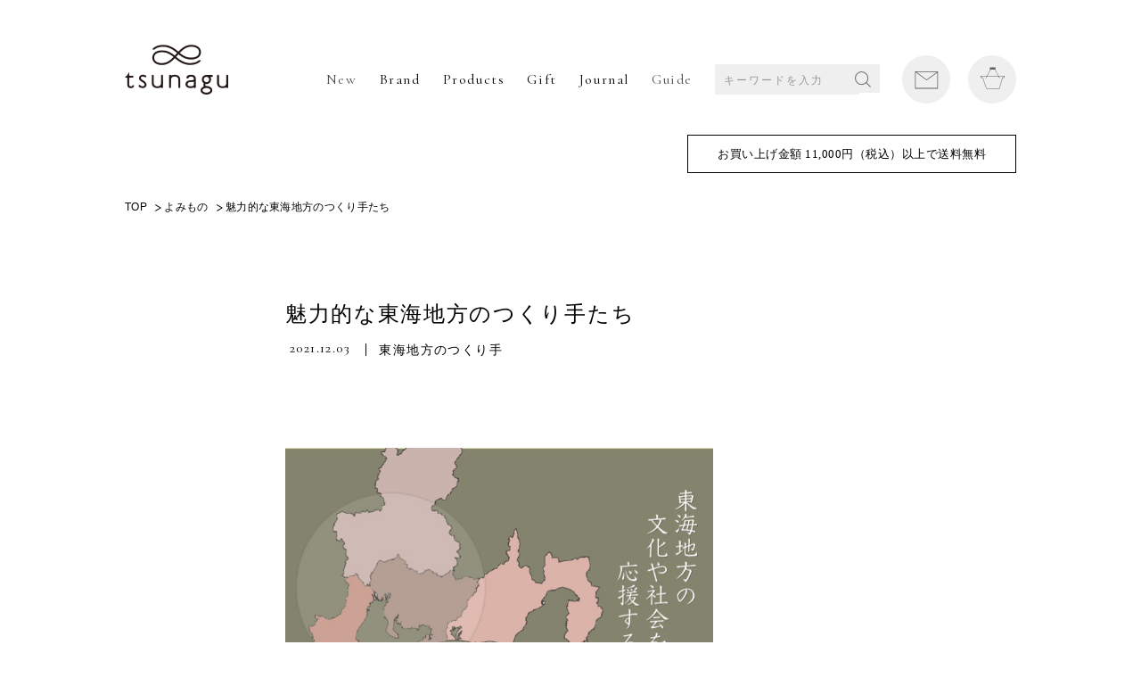

--- FILE ---
content_type: text/html; charset=UTF-8
request_url: https://blog.tsunagu-life.com/local/9263.html
body_size: 108971
content:
<!DOCTYPE html>
<html lang="jp" prefix="og: http://ogp.me/ns# fb: http://www.facebook.com/2008/fbml">

<head>
  <!-- Google Tag Manager -->
  <script>
    (function(w, d, s, l, i) {
      w[l] = w[l] || [];
      w[l].push({
        'gtm.start': new Date().getTime(),
        event: 'gtm.js'
      });
      var f = d.getElementsByTagName(s)[0],
        j = d.createElement(s),
        dl = l != 'dataLayer' ? '&l=' + l : '';
      j.async = true;
      j.src =
        'https://www.googletagmanager.com/gtm.js?id=' + i + dl;
      f.parentNode.insertBefore(j, f);
    })(window, document, 'script', 'dataLayer', 'GTM-MX9N5N4');
  </script>
  <!-- End Google Tag Manager -->
  <meta charset="utf-8">
  <meta http-equiv="X-UA-Compatible" content="IE=edge,chrome=1">
  <meta name="viewport" content="width=device-width">

  <meta name="description" content="">
  <meta name="Copyright" content="&copy;chisoukomono">
  <title>魅力的な東海地方のつくり手たち | tsunagu−日本の手仕事から生まれる生活道具の店−</title>

  <!--[if lt IE 9]>
<script src="https://blog.tsunagu-life.com/cms/wp-content/themes/tsunagu2017/js/html5shiv.js"></script>
<script src="https://blog.tsunagu-life.com/cms/wp-content/themes/tsunagu2017/js/css3-mediaqueries.js"></script>
<![endif]-->

    <script src="https://blog.tsunagu-life.com/cms/wp-content/themes/tsunagu2017/js/jquery-1.12.3.min.js"></script>
  <script src="https://blog.tsunagu-life.com/cms/wp-content/themes/tsunagu2017/js/jquery.easing.1.3.js"></script>
  <script src="https://blog.tsunagu-life.com/cms/wp-content/themes/tsunagu2017/js/jquery.bxslider/jquery.bxslider.min.js"></script>
  <script src="https://blog.tsunagu-life.com/cms/wp-content/themes/tsunagu2017/js/default.js"></script>

  <meta property="og:image" content="https://blog.tsunagu-life.com/cms/wp-content/themes/tsunagu2017/images/common/OGP_life.jpg">
  <link rel="icon" href="https://blog.tsunagu-life.com/cms/wp-content/themes/tsunagu2017/images/top/favicon.ico" type="image/vnd.microsoft.icon">

  <meta name='robots' content='max-image-preview:large' />
<link rel='dns-prefetch' href='//s.w.org' />
<script type="text/javascript">
window._wpemojiSettings = {"baseUrl":"https:\/\/s.w.org\/images\/core\/emoji\/13.1.0\/72x72\/","ext":".png","svgUrl":"https:\/\/s.w.org\/images\/core\/emoji\/13.1.0\/svg\/","svgExt":".svg","source":{"concatemoji":"https:\/\/blog.tsunagu-life.com\/cms\/wp-includes\/js\/wp-emoji-release.min.js?ver=5.9.12"}};
/*! This file is auto-generated */
!function(e,a,t){var n,r,o,i=a.createElement("canvas"),p=i.getContext&&i.getContext("2d");function s(e,t){var a=String.fromCharCode;p.clearRect(0,0,i.width,i.height),p.fillText(a.apply(this,e),0,0);e=i.toDataURL();return p.clearRect(0,0,i.width,i.height),p.fillText(a.apply(this,t),0,0),e===i.toDataURL()}function c(e){var t=a.createElement("script");t.src=e,t.defer=t.type="text/javascript",a.getElementsByTagName("head")[0].appendChild(t)}for(o=Array("flag","emoji"),t.supports={everything:!0,everythingExceptFlag:!0},r=0;r<o.length;r++)t.supports[o[r]]=function(e){if(!p||!p.fillText)return!1;switch(p.textBaseline="top",p.font="600 32px Arial",e){case"flag":return s([127987,65039,8205,9895,65039],[127987,65039,8203,9895,65039])?!1:!s([55356,56826,55356,56819],[55356,56826,8203,55356,56819])&&!s([55356,57332,56128,56423,56128,56418,56128,56421,56128,56430,56128,56423,56128,56447],[55356,57332,8203,56128,56423,8203,56128,56418,8203,56128,56421,8203,56128,56430,8203,56128,56423,8203,56128,56447]);case"emoji":return!s([10084,65039,8205,55357,56613],[10084,65039,8203,55357,56613])}return!1}(o[r]),t.supports.everything=t.supports.everything&&t.supports[o[r]],"flag"!==o[r]&&(t.supports.everythingExceptFlag=t.supports.everythingExceptFlag&&t.supports[o[r]]);t.supports.everythingExceptFlag=t.supports.everythingExceptFlag&&!t.supports.flag,t.DOMReady=!1,t.readyCallback=function(){t.DOMReady=!0},t.supports.everything||(n=function(){t.readyCallback()},a.addEventListener?(a.addEventListener("DOMContentLoaded",n,!1),e.addEventListener("load",n,!1)):(e.attachEvent("onload",n),a.attachEvent("onreadystatechange",function(){"complete"===a.readyState&&t.readyCallback()})),(n=t.source||{}).concatemoji?c(n.concatemoji):n.wpemoji&&n.twemoji&&(c(n.twemoji),c(n.wpemoji)))}(window,document,window._wpemojiSettings);
</script>
<style type="text/css">
img.wp-smiley,
img.emoji {
	display: inline !important;
	border: none !important;
	box-shadow: none !important;
	height: 1em !important;
	width: 1em !important;
	margin: 0 0.07em !important;
	vertical-align: -0.1em !important;
	background: none !important;
	padding: 0 !important;
}
</style>
	<link rel='stylesheet' id='wp-block-library-css'  href='https://blog.tsunagu-life.com/cms/wp-includes/css/dist/block-library/style.min.css?ver=5.9.12' type='text/css' media='all' />
<style id='global-styles-inline-css' type='text/css'>
body{--wp--preset--color--black: #000000;--wp--preset--color--cyan-bluish-gray: #abb8c3;--wp--preset--color--white: #ffffff;--wp--preset--color--pale-pink: #f78da7;--wp--preset--color--vivid-red: #cf2e2e;--wp--preset--color--luminous-vivid-orange: #ff6900;--wp--preset--color--luminous-vivid-amber: #fcb900;--wp--preset--color--light-green-cyan: #7bdcb5;--wp--preset--color--vivid-green-cyan: #00d084;--wp--preset--color--pale-cyan-blue: #8ed1fc;--wp--preset--color--vivid-cyan-blue: #0693e3;--wp--preset--color--vivid-purple: #9b51e0;--wp--preset--gradient--vivid-cyan-blue-to-vivid-purple: linear-gradient(135deg,rgba(6,147,227,1) 0%,rgb(155,81,224) 100%);--wp--preset--gradient--light-green-cyan-to-vivid-green-cyan: linear-gradient(135deg,rgb(122,220,180) 0%,rgb(0,208,130) 100%);--wp--preset--gradient--luminous-vivid-amber-to-luminous-vivid-orange: linear-gradient(135deg,rgba(252,185,0,1) 0%,rgba(255,105,0,1) 100%);--wp--preset--gradient--luminous-vivid-orange-to-vivid-red: linear-gradient(135deg,rgba(255,105,0,1) 0%,rgb(207,46,46) 100%);--wp--preset--gradient--very-light-gray-to-cyan-bluish-gray: linear-gradient(135deg,rgb(238,238,238) 0%,rgb(169,184,195) 100%);--wp--preset--gradient--cool-to-warm-spectrum: linear-gradient(135deg,rgb(74,234,220) 0%,rgb(151,120,209) 20%,rgb(207,42,186) 40%,rgb(238,44,130) 60%,rgb(251,105,98) 80%,rgb(254,248,76) 100%);--wp--preset--gradient--blush-light-purple: linear-gradient(135deg,rgb(255,206,236) 0%,rgb(152,150,240) 100%);--wp--preset--gradient--blush-bordeaux: linear-gradient(135deg,rgb(254,205,165) 0%,rgb(254,45,45) 50%,rgb(107,0,62) 100%);--wp--preset--gradient--luminous-dusk: linear-gradient(135deg,rgb(255,203,112) 0%,rgb(199,81,192) 50%,rgb(65,88,208) 100%);--wp--preset--gradient--pale-ocean: linear-gradient(135deg,rgb(255,245,203) 0%,rgb(182,227,212) 50%,rgb(51,167,181) 100%);--wp--preset--gradient--electric-grass: linear-gradient(135deg,rgb(202,248,128) 0%,rgb(113,206,126) 100%);--wp--preset--gradient--midnight: linear-gradient(135deg,rgb(2,3,129) 0%,rgb(40,116,252) 100%);--wp--preset--duotone--dark-grayscale: url('#wp-duotone-dark-grayscale');--wp--preset--duotone--grayscale: url('#wp-duotone-grayscale');--wp--preset--duotone--purple-yellow: url('#wp-duotone-purple-yellow');--wp--preset--duotone--blue-red: url('#wp-duotone-blue-red');--wp--preset--duotone--midnight: url('#wp-duotone-midnight');--wp--preset--duotone--magenta-yellow: url('#wp-duotone-magenta-yellow');--wp--preset--duotone--purple-green: url('#wp-duotone-purple-green');--wp--preset--duotone--blue-orange: url('#wp-duotone-blue-orange');--wp--preset--font-size--small: 13px;--wp--preset--font-size--medium: 20px;--wp--preset--font-size--large: 36px;--wp--preset--font-size--x-large: 42px;}.has-black-color{color: var(--wp--preset--color--black) !important;}.has-cyan-bluish-gray-color{color: var(--wp--preset--color--cyan-bluish-gray) !important;}.has-white-color{color: var(--wp--preset--color--white) !important;}.has-pale-pink-color{color: var(--wp--preset--color--pale-pink) !important;}.has-vivid-red-color{color: var(--wp--preset--color--vivid-red) !important;}.has-luminous-vivid-orange-color{color: var(--wp--preset--color--luminous-vivid-orange) !important;}.has-luminous-vivid-amber-color{color: var(--wp--preset--color--luminous-vivid-amber) !important;}.has-light-green-cyan-color{color: var(--wp--preset--color--light-green-cyan) !important;}.has-vivid-green-cyan-color{color: var(--wp--preset--color--vivid-green-cyan) !important;}.has-pale-cyan-blue-color{color: var(--wp--preset--color--pale-cyan-blue) !important;}.has-vivid-cyan-blue-color{color: var(--wp--preset--color--vivid-cyan-blue) !important;}.has-vivid-purple-color{color: var(--wp--preset--color--vivid-purple) !important;}.has-black-background-color{background-color: var(--wp--preset--color--black) !important;}.has-cyan-bluish-gray-background-color{background-color: var(--wp--preset--color--cyan-bluish-gray) !important;}.has-white-background-color{background-color: var(--wp--preset--color--white) !important;}.has-pale-pink-background-color{background-color: var(--wp--preset--color--pale-pink) !important;}.has-vivid-red-background-color{background-color: var(--wp--preset--color--vivid-red) !important;}.has-luminous-vivid-orange-background-color{background-color: var(--wp--preset--color--luminous-vivid-orange) !important;}.has-luminous-vivid-amber-background-color{background-color: var(--wp--preset--color--luminous-vivid-amber) !important;}.has-light-green-cyan-background-color{background-color: var(--wp--preset--color--light-green-cyan) !important;}.has-vivid-green-cyan-background-color{background-color: var(--wp--preset--color--vivid-green-cyan) !important;}.has-pale-cyan-blue-background-color{background-color: var(--wp--preset--color--pale-cyan-blue) !important;}.has-vivid-cyan-blue-background-color{background-color: var(--wp--preset--color--vivid-cyan-blue) !important;}.has-vivid-purple-background-color{background-color: var(--wp--preset--color--vivid-purple) !important;}.has-black-border-color{border-color: var(--wp--preset--color--black) !important;}.has-cyan-bluish-gray-border-color{border-color: var(--wp--preset--color--cyan-bluish-gray) !important;}.has-white-border-color{border-color: var(--wp--preset--color--white) !important;}.has-pale-pink-border-color{border-color: var(--wp--preset--color--pale-pink) !important;}.has-vivid-red-border-color{border-color: var(--wp--preset--color--vivid-red) !important;}.has-luminous-vivid-orange-border-color{border-color: var(--wp--preset--color--luminous-vivid-orange) !important;}.has-luminous-vivid-amber-border-color{border-color: var(--wp--preset--color--luminous-vivid-amber) !important;}.has-light-green-cyan-border-color{border-color: var(--wp--preset--color--light-green-cyan) !important;}.has-vivid-green-cyan-border-color{border-color: var(--wp--preset--color--vivid-green-cyan) !important;}.has-pale-cyan-blue-border-color{border-color: var(--wp--preset--color--pale-cyan-blue) !important;}.has-vivid-cyan-blue-border-color{border-color: var(--wp--preset--color--vivid-cyan-blue) !important;}.has-vivid-purple-border-color{border-color: var(--wp--preset--color--vivid-purple) !important;}.has-vivid-cyan-blue-to-vivid-purple-gradient-background{background: var(--wp--preset--gradient--vivid-cyan-blue-to-vivid-purple) !important;}.has-light-green-cyan-to-vivid-green-cyan-gradient-background{background: var(--wp--preset--gradient--light-green-cyan-to-vivid-green-cyan) !important;}.has-luminous-vivid-amber-to-luminous-vivid-orange-gradient-background{background: var(--wp--preset--gradient--luminous-vivid-amber-to-luminous-vivid-orange) !important;}.has-luminous-vivid-orange-to-vivid-red-gradient-background{background: var(--wp--preset--gradient--luminous-vivid-orange-to-vivid-red) !important;}.has-very-light-gray-to-cyan-bluish-gray-gradient-background{background: var(--wp--preset--gradient--very-light-gray-to-cyan-bluish-gray) !important;}.has-cool-to-warm-spectrum-gradient-background{background: var(--wp--preset--gradient--cool-to-warm-spectrum) !important;}.has-blush-light-purple-gradient-background{background: var(--wp--preset--gradient--blush-light-purple) !important;}.has-blush-bordeaux-gradient-background{background: var(--wp--preset--gradient--blush-bordeaux) !important;}.has-luminous-dusk-gradient-background{background: var(--wp--preset--gradient--luminous-dusk) !important;}.has-pale-ocean-gradient-background{background: var(--wp--preset--gradient--pale-ocean) !important;}.has-electric-grass-gradient-background{background: var(--wp--preset--gradient--electric-grass) !important;}.has-midnight-gradient-background{background: var(--wp--preset--gradient--midnight) !important;}.has-small-font-size{font-size: var(--wp--preset--font-size--small) !important;}.has-medium-font-size{font-size: var(--wp--preset--font-size--medium) !important;}.has-large-font-size{font-size: var(--wp--preset--font-size--large) !important;}.has-x-large-font-size{font-size: var(--wp--preset--font-size--x-large) !important;}
</style>
<link rel='stylesheet' id='wp-pagenavi-css'  href='https://blog.tsunagu-life.com/cms/wp-content/plugins/wp-pagenavi/pagenavi-css.css?ver=2.70' type='text/css' media='all' />
<link rel="https://api.w.org/" href="https://blog.tsunagu-life.com/wp-json/" /><link rel="alternate" type="application/json" href="https://blog.tsunagu-life.com/wp-json/wp/v2/posts/9263" /><link rel="EditURI" type="application/rsd+xml" title="RSD" href="https://blog.tsunagu-life.com/cms/xmlrpc.php?rsd" />
<link rel="canonical" href="https://blog.tsunagu-life.com/local/9263.html" />
<link rel='shortlink' href='https://blog.tsunagu-life.com/?p=9263' />
<link rel="alternate" type="application/json+oembed" href="https://blog.tsunagu-life.com/wp-json/oembed/1.0/embed?url=https%3A%2F%2Fblog.tsunagu-life.com%2Flocal%2F9263.html" />
<link rel="alternate" type="text/xml+oembed" href="https://blog.tsunagu-life.com/wp-json/oembed/1.0/embed?url=https%3A%2F%2Fblog.tsunagu-life.com%2Flocal%2F9263.html&#038;format=xml" />

</head>

<body id="top">
  <!-- Google Tag Manager (noscript) -->
  <noscript><iframe src="https://www.googletagmanager.com/ns.html?id=GTM-MX9N5N4" height="0" width="0" style="display:none;visibility:hidden"></iframe></noscript>
  <!-- End Google Tag Manager (noscript) -->
  <noscript>JavascriptがOFFのため正しく表示されない可能性があります。</noscript>
  <script type="text/javascript" src="//typesquare.com/accessor/script/typesquare.js?cA3lkCPrzQk%3D" charset="utf-8"></script>
  <link href="https://fonts.googleapis.com/css?family=Cormorant+Garamond" rel="stylesheet">
  <link rel="stylesheet" type="text/css" media="all" href="https://blog.tsunagu-life.com/cms/wp-content/themes/tsunagu2017/js/jquery.bxslider/jquery.bxslider.min.css">
  <link rel="stylesheet" type="text/css" media="all" href="https://blog.tsunagu-life.com/cms/wp-content/themes/tsunagu2017/style.css">
  <!-- [ wrap ] -->
    <div id="wrap" class="onlinestore home 9263.html">

    <!-- [ header ] -->
    <div id="header" class="view_pc">
      <h1 class="logo"><a href="https://tsunagu-life.com/" class="fade"><img src="https://blog.tsunagu-life.com/cms/wp-content/themes/tsunagu2017/images/img_logo-n.png" alt="tsunagu"></a></h1>
      <div class="gnavi">
        <ul class="list list-n">
          <li><a href="https://tsunagu.shop-pro.jp/?mode=grp&amp;gid=1709524" class="fade" style="opacity: 0.7;">New</a></li>
          <li><a href="https://tsunagu.shop-pro.jp/?mode=grp&amp;gid=1709489" class="fade">Brand</a></li>
          <li class="dropdown"><i class="iconarrow"></i>
            <div class="ccc"></div>Products
            <div class="dropdown-content">
              <ul>
                <li><a href="https://tsunagu-life.com/?mode=grp&amp;gid=1709513">
                    <p>組合せ<br>ギフトセット</p>
                  </a>
                </li>
                <li><a href="https://tsunagu.shop-pro.jp/?mode=grp&amp;gid=2463797">
                    <p>食卓の器・小物</p>
                  </a>
                </li>
                <li><a href="https://tsunagu.shop-pro.jp/?mode=grp&amp;gid=2463796">
                    <p>キッチンの道具</p>
                  </a>
                </li>
                <li><a href="https://tsunagu.shop-pro.jp/?mode=grp&amp;gid=2463800">
                    <p>フード・ドリンク</p>
                  </a>
                </li>
                <li><a href="https://tsunagu.shop-pro.jp/?mode=grp&amp;gid=2463802">
                    <p>日用品雑貨・文具</p>
                  </a>
                </li>
                <li><a href="https://tsunagu.shop-pro.jp/?mode=grp&amp;gid=2463804">
                    <p>リラックス・<br>ボディケア</p>
                  </a>
                </li>
                <li><a href="https://tsunagu.shop-pro.jp/?mode=grp&amp;gid=2463805">
                    <p>ベビー・キッズ</p>
                  </a>
                </li>
                <li><a href="https://tsunagu.shop-pro.jp/?mode=grp&amp;gid=2463806">
                    <p>ファッション・<br>小物</p>
                  </a>
                </li>
                <li><a href="https://tsunagu.shop-pro.jp/?mode=grp&amp;gid=2463807">
                    <p>インテリア雑貨・<br>アート</p>
                  </a>
                </li>
                <li><a href="https://tsunagu.shop-pro.jp/?mode=grp&amp;gid=2465105">
                    <p>実店舗のみ<br>取り扱い商品</p>
                  </a>
                </li>
                <li><a href="https://tsunagu.shop-pro.jp/?mode=grp&amp;gid=2465123">
                    <p>その他</p>
                  </a>
                </li>
              </ul>
            </div>
          </li>

          <li><a href="https://tsunagu.shop-pro.jp/?mode=grp&amp;gid=1709513" class="fade">Gift</a></li>
          <li><a href="/blog" class="fade" style="opacity: 1;">Journal</a></li>
          <li><a href="https://tsunagu.shop-pro.jp/?mode=sk" class="fade" style="opacity: 0.7;">Guide</a></li>
          <li class="search-life">
            <a class="btn_search_sp js-searchBox visible-xs" href="javascript:;"><span></span></a>
            <form action="https://tsunagu.shop-pro.jp/" method="get" class="searchform">
              <input type="hidden" name="mode" value="srh">
              <input type="text" name="keyword" placeholder="キーワードを入力"> <button class="btnSearch">SEARCH</button>
            </form>
          </li>
          <li class="mail"><a href="https://tsunagu.shop-pro.jp/secure/?mode=inq&amp;shop_back_url=https%3A%2F%2Ftsunagu.shop-pro.jp%2F&amp;shop_id=PA01164657" class="fade" style="opacity: 1;"><span>Mail</span></a></li>
          <li class="cart"><a href="https://tsunagu.shop-pro.jp/cart/proxy/basket?shop_id=PA01164657&amp;shop_domain=tsunagu.shop-pro.jp" class="fade" style="opacity: 1;"><span>Cart</span></a></li>
        </ul>
      </div>
    </div>
    <div id="header" class="view_sp">
      <ul class="navList">
        <li class="home"><a href="http://tsunagu.shop-pro.jp/"></a></li>
        <li class="cart"><a href="https://tsunagu.shop-pro.jp/cart/proxy/basket?shop_id=PA01164657&amp;shop_domain=tsunagu.shop-pro.jp"></a></li>
        <li class="menu"><a href="javascript:void(0)"></a></li>
      </ul>

      <div class="gnavi_sp">
        <div class="inner">
          <p class="cart"><a href="https://tsunagu.shop-pro.jp/cart/"></a></p>
          <p class="close">メニューを閉じる</p>
        </div>
        <div class="navTop">
          <a href="https://tsunagu.shop-pro.jp/secure/?tid=4&amp;shop_id=PA01164657&amp;tmpl_type=52&amp;mode=myaccount" class="navItm checkout">ログイン</a>
          <a href="https://tsunagu.shop-pro.jp/cart/#signup" class="navItm signup">新規会員登録</a>
        </div>
        <div class="search-life">
          <!-- <a href="https://tsunagu.shop-pro.jp/?mode=srh&keyword="></a> -->
          <a class="btn_search_sp js-searchBox visible-xs" href="javascript:;"><span></span></a>
          <form action="https://tsunagu.shop-pro.jp/" method="get" class="searchform">
            <input type="hidden" name="mode" value="srh">
            <input type="text" name="keyword" placeholder="キーワードを入力"> <button class="btnSearch">SEARCH</button>
          </form>
        </div>

        <div class="navTop">
          <a class="navItm wd100 hasSubb">お買いもの</a>
          <ul class="list_cat">
            <li><a href="https://tsunagu.shop-pro.jp/?mode=grp&amp;gid=1709513">組合せギフトセット</a></li>
            <li><a href="https://tsunagu.shop-pro.jp/?mode=grp&amp;gid=2463797">食卓の器・小物</a></li>
            <li><a href="https://tsunagu.shop-pro.jp/?mode=grp&amp;gid=2463796">キッチンの道具</a></li>
            <li><a href="https://tsunagu.shop-pro.jp/?mode=grp&amp;gid=2463800">フード・ドリンク</a></li>
            <li><a href="https://tsunagu.shop-pro.jp/?mode=grp&amp;gid=2463802">日用品雑貨・文具</a></li>
            <li><a href="https://tsunagu.shop-pro.jp/?mode=grp&amp;gid=2463804">リラックス・ボディケア</a></li>
            <li><a href="https://tsunagu.shop-pro.jp/?mode=grp&amp;gid=2463805">ベビー・キッズ</a></li>
            <li><a href="https://tsunagu.shop-pro.jp/?mode=grp&amp;gid=2463806">ファッション・小物</a></li>
            <li><a href="https://tsunagu.shop-pro.jp/?mode=grp&amp;gid=2463807">インテリア雑貨・アート</a></li>
            <li><a href="https://tsunagu.shop-pro.jp/?mode=grp&amp;gid=2465105">実店舗のみ取り扱い商品</a></li>
            <li><a href="https://tsunagu.shop-pro.jp/?mode=grp&amp;gid=2465123">その他</a></li>
          </ul>
        </div>

        <div class="navBox blog">
          <ul class="footer__accor--list footer__accor--list-menusp">
            <li>
              <a class="has_sub" href="javascript:;">つくりてから探す</a>
              <ul class="sub">
                <li><a href="https://tsunagu.shop-pro.jp/?mode=cate&amp;cbid=1636981&amp;csid=0" class="fade">山本佐太郎商店 / まっちん（岐阜市）</a></li>
                <li><a href="https://tsunagu.shop-pro.jp/?mode=cate&amp;cbid=1443242&amp;csid=0" class="fade">古川紙工（岐阜県美濃市）</a></li>
                <li><a href="https://tsunagu.shop-pro.jp/?mode=cate&amp;cbid=2383671&amp;csid=0" class="fade">志津刃物製作所（岐阜県関市）</a></li>
                <li><a href="https://tsunagu.shop-pro.jp/?mode=cate&amp;cbid=2438226&amp;csid=0" class="fade">HAPPA STAND（岐阜県美濃市）</a></li>
                <li><a href="https://tsunagu.shop-pro.jp/?mode=cate&amp;cbid=2777091&amp;csid=0" class="fade">woodpecker（岐阜県北方町）</a></li>
                <li><a href="https://tsunagu.shop-pro.jp/?mode=cate&amp;cbid=1970724&amp;csid=0" class="fade">KANEAKI SAKAI POTTERY(岐阜県土岐市）</a></li>
                <li><a href="https://tsunagu.shop-pro.jp/?mode=cate&amp;cbid=1626336&amp;csid=0" class="fade">miyama/ 深山（岐阜県瑞浪市）</a></li>
                <li><a href="https://tsunagu.shop-pro.jp/?mode=cate&amp;cbid=2770059&amp;csid=0" class="fade">カネコ小兵製陶所（岐阜県土岐市）</a></li>
                <li><a href="https://tsunagu.shop-pro.jp/?mode=cate&amp;cbid=2765281&amp;csid=0" class="fade">SAKUZAN / 作山窯（岐阜県土岐市）</a></li>
                <li><a href="https://tsunagu.shop-pro.jp/?mode=cate&amp;cbid=2667755&amp;csid=0" class="fade">iiwan（愛知県新城市）</a></li>
                <li><a href="https://tsunagu.shop-pro.jp/?mode=cate&amp;cbid=2716557&amp;csid=0" class="fade">SWAAN4RLBERG / スワンアルバーグ（愛知県東浦町）</a></li>
                <li><a href="https://tsunagu.shop-pro.jp/?mode=cate&amp;cbid=2741034&amp;csid=0" class="fade">HUIS. / ハウス（静岡・遠州）</a></li>
                <li><a href="https://tsunagu.shop-pro.jp/?mode=cate&amp;cbid=1443225&amp;csid=0" class="fade">4TH-MARKET（三重）</a></li>
                <li><a href="https://tsunagu.shop-pro.jp/?mode=cate&amp;cbid=2777359&amp;csid=0" class="fade">tsunagu酒 (東海地方）</a></li>
                <li><a href="https://tsunagu.shop-pro.jp/?mode=cate&amp;cbid=2664227&amp;csid=0" class="fade">tsunagu実店舗のみの取扱商品</a></li>
                <li><a href="https://tsunagu.shop-pro.jp/?mode=cate&amp;cbid=1291586&amp;csid=0" class="fade">高橋工芸（北海道）</a></li>
                <li><a href="https://tsunagu.shop-pro.jp/?mode=cate&amp;cbid=2635962&amp;csid=0" class="fade">mizuiro（青森）</a></li>
                <li><a href="https://tsunagu.shop-pro.jp/?mode=cate&amp;cbid=1291585&amp;csid=0" class="fade">柴田慶信商店(秋田）</a></li>
                <li><a href="https://tsunagu.shop-pro.jp/?mode=cate&amp;cbid=2750202&amp;csid=0" class="fade">リンゴリらっぱ（山形）</a></li>
                <li><a href="https://tsunagu.shop-pro.jp/?mode=cate&amp;cbid=1443230&amp;csid=0" class="fade">工房アイザワ（新潟）</a></li>
                <li><a href="https://tsunagu.shop-pro.jp/?mode=cate&amp;cbid=1785341&amp;csid=0" class="fade">G.F.G.S.（新潟）</a></li>
                <li><a href="https://tsunagu.shop-pro.jp/?mode=cate&amp;cbid=2615164&amp;csid=0" class="fade">アレコレ（新潟）</a></li>
                <li><a href="https://tsunagu.shop-pro.jp/?mode=cate&amp;cbid=1443237&amp;csid=0" class="fade">漆琳堂（福井）</a></li>
                <li><a href="https://tsunagu.shop-pro.jp/?mode=cate&amp;cbid=1290805&amp;csid=0" class="fade">FUTAGAMI（富山）</a></li>
                <li><a href="https://tsunagu.shop-pro.jp/?mode=cate&amp;cbid=1626322&amp;csid=0" class="fade">TORCH（群馬）</a></li>
                <li><a href="https://tsunagu.shop-pro.jp/?mode=cate&amp;cbid=1636978&amp;csid=0" class="fade">tonbi coffee（群馬）</a></li>
                <li><a href="https://tsunagu.shop-pro.jp/?mode=cate&amp;cbid=2658070&amp;csid=0" class="fade">Mishim +新井尋詞（埼玉・常滑）</a></li>
                <li><a href="https://tsunagu.shop-pro.jp/?mode=cate&amp;cbid=2605885&amp;csid=0" class="fade">野田琺瑯（東京・栃木）</a></li>
                <li><a href="https://tsunagu.shop-pro.jp/?mode=cate&amp;cbid=2734344&amp;csid=0" class="fade">松野屋（東京）</a></li>
                <li><a href="https://tsunagu.shop-pro.jp/?mode=cate&amp;cbid=2610819&amp;csid=0" class="fade">白木屋伝兵衛（東京）</a></li>
                <li><a href="https://tsunagu.shop-pro.jp/?mode=cate&amp;cbid=1443229&amp;csid=0" class="fade">木村硝子店（東京）</a></li>
                <li><a href="https://tsunagu.shop-pro.jp/?mode=cate&amp;cbid=2580572&amp;csid=0" class="fade">かまわぬ（東京）</a></li>
                <li><a href="https://tsunagu.shop-pro.jp/?mode=cate&amp;cbid=1443236&amp;csid=0" class="fade">松山油脂（山梨・東京）</a></li>
                <li><a href="https://tsunagu.shop-pro.jp/?mode=cate&amp;cbid=2399390&amp;csid=0" class="fade">カミツレ研究所(長野）</a></li>
                <li><a href="https://tsunagu.shop-pro.jp/?mode=cate&amp;cbid=1291588&amp;csid=0" class="fade">アトリエｍ4（長野）</a></li>
                <li><a href="https://tsunagu.shop-pro.jp/?mode=cate&amp;cbid=1286656&amp;csid=0" class="fade">中川政七商店（奈良）</a></li>
                <li><a href="https://tsunagu.shop-pro.jp/?mode=cate&amp;cbid=1626775&amp;csid=0" class="fade">Hoffmann/ORGANIC GARDEN（奈良）</a></li>
                <li><a href="https://tsunagu.shop-pro.jp/?mode=cate&amp;cbid=2219915&amp;csid=0" class="fade">made in west（関西）</a></li>
                <li><a href="https://tsunagu.shop-pro.jp/?mode=cate&amp;cbid=2744526&amp;csid=0" class="fade">BIRDS' WORDS（大阪）</a></li>
                <li><a href="https://tsunagu.shop-pro.jp/?mode=cate&amp;cbid=2741038&amp;csid=0" class="fade">HASHIMOTO NAOKO / はしもとなおこ（大阪）</a></li>
                <li><a href="https://tsunagu.shop-pro.jp/?mode=cate&amp;cbid=2123692&amp;csid=0" class="fade">SASAWASHI（大阪）</a></li>
                <li><a href="https://tsunagu.shop-pro.jp/?mode=cate&amp;cbid=2556366&amp;csid=0" class="fade">YES CRAFTS（大阪）</a></li>
                <li><a href="https://tsunagu.shop-pro.jp/?mode=cate&amp;cbid=2730087&amp;csid=0" class="fade">crep/山陽製紙（大阪）</a></li>
                <li><a href="https://tsunagu.shop-pro.jp/?mode=cate&amp;cbid=1443240&amp;csid=0" class="fade">kontex（愛媛）</a></li>
                <li><a href="https://tsunagu.shop-pro.jp/?mode=cate&amp;cbid=2741118&amp;csid=0" class="fade">筒井時正玩具花火製造所（福岡）</a></li>
                <li><a href="https://tsunagu.shop-pro.jp/?mode=cate&amp;cbid=2614196&amp;csid=0" class="fade">GOOD WEAVER（福岡）</a></li>
                <li><a href="https://tsunagu.shop-pro.jp/?mode=cate&amp;cbid=1443226&amp;csid=0" class="fade">BARBAR 馬場商店（長崎）</a></li>
                <li><a href="https://tsunagu.shop-pro.jp/?mode=cate&amp;cbid=2593900&amp;csid=0" class="fade">マルヒロ（長崎/佐賀）</a></li>
                <li><a href="https://tsunagu.shop-pro.jp/?mode=cate&amp;cbid=1622296&amp;csid=0" class="fade">garota/toelle（鹿児島）</a></li>
                <li><a href="https://tsunagu.shop-pro.jp/?mode=cate&amp;cbid=2759075&amp;csid=0" class="fade">moily /モイリー (カンボジア）</a></li>
                <li><a href="https://tsunagu.shop-pro.jp/?mode=cate&amp;cbid=2765631&amp;csid=0" class="fade">LAPUAN KANKURIT （北欧）</a></li>
                <li><a href="https://tsunagu.shop-pro.jp/?mode=cate&amp;cbid=1626316&amp;csid=0" class="fade">その他の作りて</a></li>
                <li><a href="https://tsunagu.shop-pro.jp/?mode=cate&amp;cbid=1614040&amp;csid=0" class="fade">ラッピング</a></li>

              </ul>
            </li>
          </ul>
        </div>
        <div class="navTop">
          <a href="https://tsunagu.shop-pro.jp/?mode=grp&amp;gid=2449007" target="_blank" class="navItm wd100">ギフト対応について</a>
        </div>
        <div class="navBox blog">
          <ul class="footer__accor--list footer__accor--list-menusp">
            <li><a class="has_sub" href="javascript:;">ショッピングガイド</a>
              <ul class="sub list_cat list_cat-npd ">
                <li><a href="https://tsunagu.shop-pro.jp/?mode=sk">ショッピングガイド</a></li>
                <li><a href="https://tsunagu.shop-pro.jp/?mode=sk#guide1" class="closeup">特定商取引法に基づく表記</a></li>
                <li><a href="https://tsunagu.shop-pro.jp/?mode=sk#guide2" class="closeup">お支払い方法について</a></li>
                <li><a href="https://tsunagu.shop-pro.jp/?mode=sk#guide3" class="closeup">配送方法・送料について</a></li>
                <li><a href="https://tsunagu.shop-pro.jp/?mode=sk#order" class="closeup">ギフトのご注文について</a></li>
              </ul>
            </li>
            <li><a class="has_sub" href="javascript:;">よみもの</a>
              <ul id="lst_cat" class="sub list_cat list_cat-npd">
                <li><a href="https://blog.tsunagu-life.com/blog?_ga=2.258097548.70278994.1636362211-768848169.1622095889">記事一覧</a></li>
              </ul>
            </li>
          </ul>
        </div>
        <div class="navTop">
          <a href="https://tsunagu.shop-pro.jp/cart/#/signup" class="navItm wd100">メールマガジン</a>
        </div>
        <div class="navTop">
          <a href="https://tsunagu.shop-pro.jp/secure/?mode=inq&amp;shop_id=PA01164657" class="navItm wd100">お問い合わせ</a>
        </div>
        <div class="navTop">
          <a href="https://tsunagu.shop-pro.jp/?mode=privacy" class="navItm wd100"><span>プライバシーポリシー</span></a>
        </div>

        <div class="innerBottom">
          <p class="close">メニューを閉じる</p>
        </div>

      </div>

    </div>
    <div class="cmn_notice cmn_notice-n"><span>お買い上げ金額 11,000円（税込）以上で送料無料</span></div>
    <!-- <div class="cmn_notice cmn_notice-n"><span><picture>
  <source srcset="https://blog.tsunagu-life.com/shopimg/txtt-sp.svg" media="(max-width: 767px)">
  <source srcset="https://blog.tsunagu-life.com/shopimg/txtt.svg">
  <img src="https://blog.tsunagu-life.com/shopimg/txtt.svg" alt="">
</picture></span></div> -->
    <!-- [ /header ] -->
    <div id="header-search" class="header__search">
      <div class="searchBox">
        <div class="inSearch">
          <div class="searchForm">
            <p class="icon_search">&nbsp;</p>
            <p class="close_search js-closeSearch">&nbsp;</p>
            <script>
              (function() {
                var cx = 'f4ee51f8fd0589404';
                var gcse = document.createElement('script');
                gcse.type = 'text/javascript';
                gcse.async = true;
                gcse.src = 'https://cse.google.com/cse.js?cx=' + cx;
                var s = document.getElementsByTagName('script')[0];
                s.parentNode.insertBefore(gcse, s);
              })();
            </script>
            <gcse:search></gcse:search>
          </div>
        </div>
      </div>
    </div><!-- [ contentsArea ] -->
<div id="contentsArea" class="blog blog-mdf single-blog">
	<div class="breadcrumbs">
		<ul>
			<li><a href="/">TOP</a></li>
			<li><a href="/blog/">よみもの</a></li>
			<li>魅力的な東海地方のつくり手たち</li>
		</ul>
	</div>
	<!-- [ left ] -->
	<div class="left left-single">

						<div class="section">
					<div class="contents">
						<div class="info">
							<h2 class="ttl">魅力的な東海地方のつくり手たち</h2>
							<p class="detail">
								<span class="date">2021.12.03</span>
								<span class="cat"><a href="https://blog.tsunagu-life.com/category/local" rel="category tag">東海地方のつくり手</a></span>
							</p>
						</div>

						<div class="wp_contents cmscont">
							<p><img class="aligncenter wp-image-9241" src="https://blog.tsunagu-life.com/cms/wp-content/uploads/2021/11/474d7c09aacc20370613d13bec6c3ab4.jpg" alt="" width="480" height="315" srcset="https://blog.tsunagu-life.com/cms/wp-content/uploads/2021/11/474d7c09aacc20370613d13bec6c3ab4.jpg 702w, https://blog.tsunagu-life.com/cms/wp-content/uploads/2021/11/474d7c09aacc20370613d13bec6c3ab4-300x197.jpg 300w, https://blog.tsunagu-life.com/cms/wp-content/uploads/2021/11/474d7c09aacc20370613d13bec6c3ab4-700x459.jpg 700w" sizes="(max-width: 480px) 100vw, 480px" /></p>
<h2> 顔の見える経済へ</h2>
<p>コロナ渦の中で生活者の行動や街の風景が大きく変わりました。</p>
<p>かくいう私も食事や買い物でわざわざ遠出をする機会がめっきり減ってしまいましたが、近頃地元が「ラーメン激戦区」だと知り、これは！食べ歩きをせねば！とマップ片手に足を運ぶようになりました。</p>
<p>わずかはありますが、以前に比べると地元へお金を落としています。</p>
<p>ありがたいことに、近隣の市町村から「近くにこんなお店があったんですね」と、コロナ前には店の存在を知らなかったお客様がtsunaguへもいらしてくださいます。暮らしや仕事、経済のあり方がローカルを中心に大きく変わっていくのだと肌で感じています。</p>
<p>これからのローカル経済は、「信念を持ち、予算がなくても工夫する」「売上が上がる仕事だけでなく、非効率的な活動もしっかりやる」そう言った熱量のあるローカリストと、それを支える社会や行政によって「顔の見える経済」として成り立っていくのだと思います。</p>
<p>tsunagu｜ツナグ｜もローカル経済の一担い手として、東海地方のローカリストによるモノづくりや意味のある品々をご紹介し、応援していきます。</p>
<p>そして何より、地元を大切にしていきたいと思っています。</p>
<p><a href="https://blog.tsunagu-life.com/%E6%9D%B1%E6%B5%B7%E5%9C%B0%E6%96%B9%E3%81%AE%E3%81%A4%E3%81%8F%E3%82%8A%E6%89%8B/9277.html?_ga=2.75015697.2023996568.1638775119-2071224114.1574576732">＞つくり手のご紹介</a></p>
						</div>
					</div>
				</div>
					

							<div class="pager">
				<div class="prev">
									</div>
				<div class="lstArchive"><a href="/">List</a></div>
				<div class="next">
					<div class="fade"><a href="https://blog.tsunagu-life.com/local/9081.html" rel="next"><span>Next.</span><p>4TH-MARKET展開催中です</p></a></div>				</div>
			</div>
		
					<div class="related">
				<p class="heading">同じカテゴリの記事</p>
				<div class="lst">
											<div class="lst__item section">
							<a href="https://blog.tsunagu-life.com/local/13753.html" class="link"><div class="img"><img width="480" height="360" src="https://blog.tsunagu-life.com/cms/wp-content/uploads/2023/07/a9d2ee08b9778fe3c845c950139dcc85.jpg" class="attachment-post-thumbnail size-post-thumbnail wp-post-image" alt="" loading="lazy" srcset="https://blog.tsunagu-life.com/cms/wp-content/uploads/2023/07/a9d2ee08b9778fe3c845c950139dcc85.jpg 480w, https://blog.tsunagu-life.com/cms/wp-content/uploads/2023/07/a9d2ee08b9778fe3c845c950139dcc85-300x225.jpg 300w" sizes="(max-width: 480px) 100vw, 480px" /></div></a>							<div class="img">
								<img src="https://blog.tsunagu-life.com/cms/wp-content/uploads/2023/07/a9d2ee08b9778fe3c845c950139dcc85.jpg" alt="">
							</div>
							<div class="info">
								<span class="date">2023.07.30</span>
								<h2 class="ttl">石徹白洋品店</h2>
								<span class="cat"><a href="https://blog.tsunagu-life.com/category/local" rel="category tag">東海地方のつくり手</a></span>
							</div>
						</div>
											<div class="lst__item section">
							<a href="https://blog.tsunagu-life.com/local/12885.html" class="link"><div class="img"><img width="960" height="720" src="https://blog.tsunagu-life.com/cms/wp-content/uploads/2023/01/5c1ebf15967ccc368d16bec9b57de98a.jpg" class="attachment-post-thumbnail size-post-thumbnail wp-post-image" alt="" loading="lazy" srcset="https://blog.tsunagu-life.com/cms/wp-content/uploads/2023/01/5c1ebf15967ccc368d16bec9b57de98a.jpg 960w, https://blog.tsunagu-life.com/cms/wp-content/uploads/2023/01/5c1ebf15967ccc368d16bec9b57de98a-300x225.jpg 300w, https://blog.tsunagu-life.com/cms/wp-content/uploads/2023/01/5c1ebf15967ccc368d16bec9b57de98a-700x525.jpg 700w, https://blog.tsunagu-life.com/cms/wp-content/uploads/2023/01/5c1ebf15967ccc368d16bec9b57de98a-768x576.jpg 768w" sizes="(max-width: 960px) 100vw, 960px" /></div></a>							<div class="img">
								<img src="https://blog.tsunagu-life.com/cms/wp-content/uploads/2023/01/25ba982cbe2fa9318308b17b4e1a0ee6.jpg" alt="">
							</div>
							<div class="info">
								<span class="date">2023.01.28</span>
								<h2 class="ttl">唯一無二の無添加ウール「糸と色」</h2>
								<span class="cat"><a href="https://blog.tsunagu-life.com/category/local" rel="category tag">東海地方のつくり手</a></span>
							</div>
						</div>
											<div class="lst__item section">
							<a href="https://blog.tsunagu-life.com/local/10966.html" class="link"><div class="img"><img width="680" height="510" src="https://blog.tsunagu-life.com/cms/wp-content/uploads/2021/12/f523d2b8e918e4771e6ad801d70bfa27.jpg" class="attachment-post-thumbnail size-post-thumbnail wp-post-image" alt="" loading="lazy" srcset="https://blog.tsunagu-life.com/cms/wp-content/uploads/2021/12/f523d2b8e918e4771e6ad801d70bfa27.jpg 680w, https://blog.tsunagu-life.com/cms/wp-content/uploads/2021/12/f523d2b8e918e4771e6ad801d70bfa27-300x225.jpg 300w" sizes="(max-width: 680px) 100vw, 680px" /></div></a>							<div class="img">
								<img src="https://blog.tsunagu-life.com/cms/wp-content/uploads/2021/02/b41c9b348731dfab7334e7c7a900a8e9-576x1024.jpg" alt="">
							</div>
							<div class="info">
								<span class="date">2022.07.12</span>
								<h2 class="ttl">着る人の五感に幸せを運ぶ HUIS.の日常着</h2>
								<span class="cat"><a href="https://blog.tsunagu-life.com/category/local" rel="category tag">東海地方のつくり手</a></span>
							</div>
						</div>
											<div class="lst__item section">
							<a href="https://blog.tsunagu-life.com/local/10739.html" class="link"><div class="img"><img width="720" height="540" src="https://blog.tsunagu-life.com/cms/wp-content/uploads/2022/05/e377c6ab56a3b5f2417496a5a2203532.jpg" class="attachment-post-thumbnail size-post-thumbnail wp-post-image" alt="" loading="lazy" srcset="https://blog.tsunagu-life.com/cms/wp-content/uploads/2022/05/e377c6ab56a3b5f2417496a5a2203532.jpg 720w, https://blog.tsunagu-life.com/cms/wp-content/uploads/2022/05/e377c6ab56a3b5f2417496a5a2203532-300x225.jpg 300w, https://blog.tsunagu-life.com/cms/wp-content/uploads/2022/05/e377c6ab56a3b5f2417496a5a2203532-700x525.jpg 700w" sizes="(max-width: 720px) 100vw, 720px" /></div></a>							<div class="img">
								<img src="https://blog.tsunagu-life.com/cms/wp-content/uploads/2022/05/0c0fb147584010dacb59f22d750da297-700x525.jpg" alt="">
							</div>
							<div class="info">
								<span class="date">2022.05.30</span>
								<h2 class="ttl">恵那眼鏡工業</h2>
								<span class="cat"><a href="https://blog.tsunagu-life.com/category/local" rel="category tag">東海地方のつくり手</a></span>
							</div>
						</div>
											<div class="lst__item section">
							<a href="https://blog.tsunagu-life.com/local/10229.html" class="link"><div class="img"><img width="960" height="720" src="https://blog.tsunagu-life.com/cms/wp-content/uploads/2021/12/65d2155b53720343862718c3cd5a5c3a.jpg" class="attachment-post-thumbnail size-post-thumbnail wp-post-image" alt="東海の作り手志津刃物" loading="lazy" srcset="https://blog.tsunagu-life.com/cms/wp-content/uploads/2021/12/65d2155b53720343862718c3cd5a5c3a.jpg 960w, https://blog.tsunagu-life.com/cms/wp-content/uploads/2021/12/65d2155b53720343862718c3cd5a5c3a-300x225.jpg 300w, https://blog.tsunagu-life.com/cms/wp-content/uploads/2021/12/65d2155b53720343862718c3cd5a5c3a-700x525.jpg 700w, https://blog.tsunagu-life.com/cms/wp-content/uploads/2021/12/65d2155b53720343862718c3cd5a5c3a-768x576.jpg 768w" sizes="(max-width: 960px) 100vw, 960px" /></div></a>							<div class="img">
								<img src="https://blog.tsunagu-life.com/cms/wp-content/uploads/2022/03/d0147dfb04d7358c2e292d3e7eeff499-1.jpg" alt="">
							</div>
							<div class="info">
								<span class="date">2022.03.29</span>
								<h2 class="ttl">志津刃物製作所</h2>
								<span class="cat"><a href="https://blog.tsunagu-life.com/category/local" rel="category tag">東海地方のつくり手</a></span>
							</div>
						</div>
											<div class="lst__item section">
							<a href="https://blog.tsunagu-life.com/local/10226.html" class="link"><div class="img"><img width="720" height="540" src="https://blog.tsunagu-life.com/cms/wp-content/uploads/2022/04/1dff0a1ad43cdf5af152c0737f456d28.jpg" class="attachment-post-thumbnail size-post-thumbnail wp-post-image" alt="" loading="lazy" srcset="https://blog.tsunagu-life.com/cms/wp-content/uploads/2022/04/1dff0a1ad43cdf5af152c0737f456d28.jpg 720w, https://blog.tsunagu-life.com/cms/wp-content/uploads/2022/04/1dff0a1ad43cdf5af152c0737f456d28-300x225.jpg 300w, https://blog.tsunagu-life.com/cms/wp-content/uploads/2022/04/1dff0a1ad43cdf5af152c0737f456d28-700x525.jpg 700w" sizes="(max-width: 720px) 100vw, 720px" /></div></a>							<div class="img">
								<img src="https://blog.tsunagu-life.com/cms/wp-content/uploads/2022/04/b770994c5eddbb15730909639f7b3505.jpg" alt="">
							</div>
							<div class="info">
								<span class="date">2022.04.03</span>
								<h2 class="ttl">暮らすファームSunpo</h2>
								<span class="cat"><a href="https://blog.tsunagu-life.com/category/local" rel="category tag">東海地方のつくり手</a></span>
							</div>
						</div>
											<div class="lst__item section">
							<a href="https://blog.tsunagu-life.com/local/10298.html" class="link"><div class="img"><img width="480" height="360" src="https://blog.tsunagu-life.com/cms/wp-content/uploads/2022/04/a4a6c04bcd099d539e5d2f7052b85d25.jpg" class="attachment-post-thumbnail size-post-thumbnail wp-post-image" alt="" loading="lazy" srcset="https://blog.tsunagu-life.com/cms/wp-content/uploads/2022/04/a4a6c04bcd099d539e5d2f7052b85d25.jpg 480w, https://blog.tsunagu-life.com/cms/wp-content/uploads/2022/04/a4a6c04bcd099d539e5d2f7052b85d25-300x225.jpg 300w" sizes="(max-width: 480px) 100vw, 480px" /></div></a>							<div class="img">
								<img src="https://blog.tsunagu-life.com/cms/wp-content/uploads/2023/07/IMG_6701.jpg" alt="">
							</div>
							<div class="info">
								<span class="date">2022.04.04</span>
								<h2 class="ttl">瀬戸そめつけ「眞窯」</h2>
								<span class="cat"><a href="https://blog.tsunagu-life.com/category/local" rel="category tag">東海地方のつくり手</a></span>
							</div>
						</div>
											<div class="lst__item section">
							<a href="https://blog.tsunagu-life.com/local/9277.html" class="link"><div class="img"></div></a>							<div class="img">
								<img src="https://blog.tsunagu-life.com/cms/wp-content/uploads/2021/12/a22c63509f60d4414a6626d7e4b4e675-e1638696643630.jpg" alt="">
							</div>
							<div class="info">
								<span class="date">2021.12.06</span>
								<h2 class="ttl">千古乃岩酒造株式会社</h2>
								<span class="cat"><a href="https://blog.tsunagu-life.com/category/local" rel="category tag">東海地方のつくり手</a></span>
							</div>
						</div>
									</div>

			</div>
		

	</div>
	<!-- [ /left ] -->

	<!-- [ right ] -->
<div class="right">

  <div class="box cat ">
    <!-- <p class="ttl">Category</p> -->
    <p class="ttl">
      <span class="jp">カテゴリーで絞り込む</span>
      <span class="en">Category</span>
    </p>
    <ul class="list">
      	<li class="cat-item cat-item-3"><a href="https://blog.tsunagu-life.com/category/information" title="店舗やオンラインショップの営業に関するお知らせ。">お知らせ</a>
</li>
	<li class="cat-item cat-item-32"><a href="https://blog.tsunagu-life.com/category/news-story" title="◯◯◯特集、◯◯◯キャンペーンといったタイトルを付け、トップページの【特集枠】専用に起こす記事。">特集</a>
</li>
	<li class="cat-item cat-item-24"><a href="https://blog.tsunagu-life.com/category/%e3%82%88%e3%81%bf%e3%82%82%e3%81%ae" title="このカテゴリーをチェックしないとトップページに「よみもの」として表示されないのでご注意ください">日々のこと</a>
<ul class='children'>
	<li class="cat-item cat-item-30"><a href="https://blog.tsunagu-life.com/category/%e3%82%88%e3%81%bf%e3%82%82%e3%81%ae/tsunagu%e5%a4%9a%e6%b2%bb%e8%a6%8b%e5%ba%97" title="＝多治見スタッフからの親しみやすいブログ（方言も可）＝
日々の出来事（お天気のこと、季節や草花のこと、オンラインや実店舗のお客様との嬉しかったエピソードなど何でもOK）、
地域のイベント情報など。">ツナグ多治見店</a>
</li>
	<li class="cat-item cat-item-31"><a href="https://blog.tsunagu-life.com/category/%e3%82%88%e3%81%bf%e3%82%82%e3%81%ae/tsunagu%e6%b1%9f%e5%8d%97%e5%ba%97" title="＝江南スタッフからの親しみやすいブログ＝
江南店での日々の出来事（イベントの準備やしつらえのこと、入荷した商品のこと、お天気のこと、季節や草花のこと、ヤギのこと、お客様との嬉しかったエピソード、ラ・カーサ江南店での催しなど、なんでもOK）。">ツナグ江南店</a>
</li>
</ul>
</li>
	<li class="cat-item cat-item-29"><a href="https://blog.tsunagu-life.com/category/local" title="ご当地グルメならぬ、ご当地：東海地方（愛知・岐阜と、三重・静岡の一部）
古地図で言う尾張、三河、美濃、遠江、伊賀　のつくり手を紹介する記事。">東海地方のつくり手</a>
</li>
	<li class="cat-item cat-item-283"><a href="https://blog.tsunagu-life.com/category/%e3%81%8a%e6%89%8b%e5%85%a5%e3%82%8c%e6%96%b9%e6%b3%95">お手入れ方法</a>
</li>
	<li class="cat-item cat-item-208"><a href="https://blog.tsunagu-life.com/category/usability" title="実際に使ってみた感想や、おすすめの使い方">使ってみました ♪</a>
</li>
	<li class="cat-item cat-item-138"><a href="https://blog.tsunagu-life.com/category/trivia" title="お客様からのご質問が多い内容に対する回答、暮らしに役立つ情報など、知っていると得する豆知識など">豆知識</a>
</li>
	<li class="cat-item cat-item-5"><a href="https://blog.tsunagu-life.com/category/new-or-re-arrivval" title="今はカラーミー側でnewや再入荷マークをつけて表示したものがサイトトップ画面の新商品コーナーに表示されるので、今後は特にその新商品について詳しく語りたい時にチェックを入れて投稿する。">新着・再入荷</a>
</li>
	<li class="cat-item cat-item-6"><a href="https://blog.tsunagu-life.com/category/tsukuri" title="東海地方以外のつくり手の紹介。
今後はカラーミーの大カテゴリーでフリースペースを使って紹介していくので、ほとんど使わない。">つくりて便り</a>
</li>
	<li class="cat-item cat-item-1"><a href="https://blog.tsunagu-life.com/category/%e6%9c%aa%e5%88%86%e9%a1%9e">未分類</a>
</li>
	<li class="cat-item cat-item-317"><a href="https://blog.tsunagu-life.com/category/%e3%83%a1%e3%83%ab%e3%83%9e%e3%82%ac%e9%80%81%e4%bf%a1%e7%94%a8" title="メルマガ配信用HTML">メールマガジン</a>
</li>
	<li class="cat-item cat-item-343"><a href="https://blog.tsunagu-life.com/category/about-tsunagu" title="行ってみたくなるような、実店舗や店舗周辺の紹介">実店舗紹介</a>
</li>
    </ul>
  </div>


  <!-- <div class="box link">
<p class="ttl">Link</p>
<ul class="list">
<li><a href="https://www.tsunagu-life.com/">tsunaguホームページ</a></li>
<li><a href="https://tsunagu.shop-pro.jp/">オンラインショップ</a></li>
</ul>
</div> -->

  <div class="box archives pc">
    <p class="ttl">Archives</p>
    <p class="heading sp">選択してください</p>
    <ul class="list">
      <li id="year2025"><div class="dropdown">2025年 (2)</div><ul class="sub"><li><a href="https://blog.tsunagu-life.com/date/2025/11">11月 (1)</a></li><li><a href="https://blog.tsunagu-life.com/date/2025/7">7月 (1)</a></li></ul></li><li id="year2024"><div class="dropdown">2024年 (15)</div><ul class="sub"><li><a href="https://blog.tsunagu-life.com/date/2024/12">12月 (1)</a></li><li><a href="https://blog.tsunagu-life.com/date/2024/11">11月 (1)</a></li><li><a href="https://blog.tsunagu-life.com/date/2024/10">10月 (1)</a></li><li><a href="https://blog.tsunagu-life.com/date/2024/8">8月 (1)</a></li><li><a href="https://blog.tsunagu-life.com/date/2024/7">7月 (2)</a></li><li><a href="https://blog.tsunagu-life.com/date/2024/6">6月 (1)</a></li><li><a href="https://blog.tsunagu-life.com/date/2024/5">5月 (1)</a></li><li><a href="https://blog.tsunagu-life.com/date/2024/4">4月 (2)</a></li><li><a href="https://blog.tsunagu-life.com/date/2024/3">3月 (3)</a></li><li><a href="https://blog.tsunagu-life.com/date/2024/1">1月 (2)</a></li></ul></li><li id="year2023"><div class="dropdown">2023年 (66)</div><ul class="sub"><li><a href="https://blog.tsunagu-life.com/date/2023/12">12月 (4)</a></li><li><a href="https://blog.tsunagu-life.com/date/2023/11">11月 (7)</a></li><li><a href="https://blog.tsunagu-life.com/date/2023/10">10月 (8)</a></li><li><a href="https://blog.tsunagu-life.com/date/2023/9">9月 (4)</a></li><li><a href="https://blog.tsunagu-life.com/date/2023/8">8月 (3)</a></li><li><a href="https://blog.tsunagu-life.com/date/2023/7">7月 (5)</a></li><li><a href="https://blog.tsunagu-life.com/date/2023/6">6月 (6)</a></li><li><a href="https://blog.tsunagu-life.com/date/2023/5">5月 (4)</a></li><li><a href="https://blog.tsunagu-life.com/date/2023/4">4月 (2)</a></li><li><a href="https://blog.tsunagu-life.com/date/2023/3">3月 (9)</a></li><li><a href="https://blog.tsunagu-life.com/date/2023/2">2月 (5)</a></li><li><a href="https://blog.tsunagu-life.com/date/2023/1">1月 (9)</a></li></ul></li><li id="year2022"><div class="dropdown">2022年 (74)</div><ul class="sub"><li><a href="https://blog.tsunagu-life.com/date/2022/12">12月 (7)</a></li><li><a href="https://blog.tsunagu-life.com/date/2022/11">11月 (10)</a></li><li><a href="https://blog.tsunagu-life.com/date/2022/10">10月 (11)</a></li><li><a href="https://blog.tsunagu-life.com/date/2022/9">9月 (7)</a></li><li><a href="https://blog.tsunagu-life.com/date/2022/8">8月 (7)</a></li><li><a href="https://blog.tsunagu-life.com/date/2022/7">7月 (9)</a></li><li><a href="https://blog.tsunagu-life.com/date/2022/6">6月 (4)</a></li><li><a href="https://blog.tsunagu-life.com/date/2022/5">5月 (5)</a></li><li><a href="https://blog.tsunagu-life.com/date/2022/4">4月 (6)</a></li><li><a href="https://blog.tsunagu-life.com/date/2022/3">3月 (2)</a></li><li><a href="https://blog.tsunagu-life.com/date/2022/2">2月 (3)</a></li><li><a href="https://blog.tsunagu-life.com/date/2022/1">1月 (3)</a></li></ul></li><li id="year2021"><div class="dropdown">2021年 (47)</div><ul class="sub"><li><a href="https://blog.tsunagu-life.com/date/2021/12">12月 (10)</a></li><li><a href="https://blog.tsunagu-life.com/date/2021/11">11月 (4)</a></li><li><a href="https://blog.tsunagu-life.com/date/2021/10">10月 (5)</a></li><li><a href="https://blog.tsunagu-life.com/date/2021/9">9月 (2)</a></li><li><a href="https://blog.tsunagu-life.com/date/2021/8">8月 (3)</a></li><li><a href="https://blog.tsunagu-life.com/date/2021/7">7月 (4)</a></li><li><a href="https://blog.tsunagu-life.com/date/2021/6">6月 (4)</a></li><li><a href="https://blog.tsunagu-life.com/date/2021/5">5月 (4)</a></li><li><a href="https://blog.tsunagu-life.com/date/2021/4">4月 (4)</a></li><li><a href="https://blog.tsunagu-life.com/date/2021/3">3月 (1)</a></li><li><a href="https://blog.tsunagu-life.com/date/2021/2">2月 (3)</a></li><li><a href="https://blog.tsunagu-life.com/date/2021/1">1月 (3)</a></li></ul></li><li id="year2020"><div class="dropdown">2020年 (47)</div><ul class="sub"><li><a href="https://blog.tsunagu-life.com/date/2020/12">12月 (6)</a></li><li><a href="https://blog.tsunagu-life.com/date/2020/11">11月 (1)</a></li><li><a href="https://blog.tsunagu-life.com/date/2020/10">10月 (1)</a></li><li><a href="https://blog.tsunagu-life.com/date/2020/9">9月 (3)</a></li><li><a href="https://blog.tsunagu-life.com/date/2020/8">8月 (4)</a></li><li><a href="https://blog.tsunagu-life.com/date/2020/7">7月 (3)</a></li><li><a href="https://blog.tsunagu-life.com/date/2020/6">6月 (5)</a></li><li><a href="https://blog.tsunagu-life.com/date/2020/5">5月 (4)</a></li><li><a href="https://blog.tsunagu-life.com/date/2020/4">4月 (2)</a></li><li><a href="https://blog.tsunagu-life.com/date/2020/3">3月 (6)</a></li><li><a href="https://blog.tsunagu-life.com/date/2020/2">2月 (4)</a></li><li><a href="https://blog.tsunagu-life.com/date/2020/1">1月 (8)</a></li></ul></li><li id="year2019"><div class="dropdown">2019年 (37)</div><ul class="sub"><li><a href="https://blog.tsunagu-life.com/date/2019/12">12月 (4)</a></li><li><a href="https://blog.tsunagu-life.com/date/2019/11">11月 (2)</a></li><li><a href="https://blog.tsunagu-life.com/date/2019/10">10月 (3)</a></li><li><a href="https://blog.tsunagu-life.com/date/2019/9">9月 (2)</a></li><li><a href="https://blog.tsunagu-life.com/date/2019/8">8月 (1)</a></li><li><a href="https://blog.tsunagu-life.com/date/2019/7">7月 (3)</a></li><li><a href="https://blog.tsunagu-life.com/date/2019/6">6月 (3)</a></li><li><a href="https://blog.tsunagu-life.com/date/2019/5">5月 (6)</a></li><li><a href="https://blog.tsunagu-life.com/date/2019/4">4月 (6)</a></li><li><a href="https://blog.tsunagu-life.com/date/2019/3">3月 (2)</a></li><li><a href="https://blog.tsunagu-life.com/date/2019/2">2月 (3)</a></li><li><a href="https://blog.tsunagu-life.com/date/2019/1">1月 (2)</a></li></ul></li><li id="year2018"><div class="dropdown">2018年 (64)</div><ul class="sub"><li><a href="https://blog.tsunagu-life.com/date/2018/12">12月 (5)</a></li><li><a href="https://blog.tsunagu-life.com/date/2018/11">11月 (3)</a></li><li><a href="https://blog.tsunagu-life.com/date/2018/10">10月 (2)</a></li><li><a href="https://blog.tsunagu-life.com/date/2018/9">9月 (6)</a></li><li><a href="https://blog.tsunagu-life.com/date/2018/8">8月 (6)</a></li><li><a href="https://blog.tsunagu-life.com/date/2018/7">7月 (4)</a></li><li><a href="https://blog.tsunagu-life.com/date/2018/6">6月 (5)</a></li><li><a href="https://blog.tsunagu-life.com/date/2018/5">5月 (6)</a></li><li><a href="https://blog.tsunagu-life.com/date/2018/4">4月 (2)</a></li><li><a href="https://blog.tsunagu-life.com/date/2018/3">3月 (7)</a></li><li><a href="https://blog.tsunagu-life.com/date/2018/2">2月 (10)</a></li><li><a href="https://blog.tsunagu-life.com/date/2018/1">1月 (8)</a></li></ul></li><li id="year2017"><div class="dropdown">2017年 (74)</div><ul class="sub"><li><a href="https://blog.tsunagu-life.com/date/2017/12">12月 (11)</a></li><li><a href="https://blog.tsunagu-life.com/date/2017/11">11月 (13)</a></li><li><a href="https://blog.tsunagu-life.com/date/2017/10">10月 (7)</a></li><li><a href="https://blog.tsunagu-life.com/date/2017/9">9月 (3)</a></li><li><a href="https://blog.tsunagu-life.com/date/2017/8">8月 (5)</a></li><li><a href="https://blog.tsunagu-life.com/date/2017/7">7月 (6)</a></li><li><a href="https://blog.tsunagu-life.com/date/2017/6">6月 (4)</a></li><li><a href="https://blog.tsunagu-life.com/date/2017/5">5月 (5)</a></li><li><a href="https://blog.tsunagu-life.com/date/2017/4">4月 (6)</a></li><li><a href="https://blog.tsunagu-life.com/date/2017/3">3月 (5)</a></li><li><a href="https://blog.tsunagu-life.com/date/2017/2">2月 (4)</a></li><li><a href="https://blog.tsunagu-life.com/date/2017/1">1月 (5)</a></li></ul></li><li id="year2016"><div class="dropdown">2016年 (68)</div><ul class="sub"><li><a href="https://blog.tsunagu-life.com/date/2016/12">12月 (5)</a></li><li><a href="https://blog.tsunagu-life.com/date/2016/11">11月 (7)</a></li><li><a href="https://blog.tsunagu-life.com/date/2016/10">10月 (5)</a></li><li><a href="https://blog.tsunagu-life.com/date/2016/9">9月 (7)</a></li><li><a href="https://blog.tsunagu-life.com/date/2016/8">8月 (8)</a></li><li><a href="https://blog.tsunagu-life.com/date/2016/7">7月 (4)</a></li><li><a href="https://blog.tsunagu-life.com/date/2016/6">6月 (6)</a></li><li><a href="https://blog.tsunagu-life.com/date/2016/5">5月 (6)</a></li><li><a href="https://blog.tsunagu-life.com/date/2016/4">4月 (6)</a></li><li><a href="https://blog.tsunagu-life.com/date/2016/3">3月 (4)</a></li><li><a href="https://blog.tsunagu-life.com/date/2016/2">2月 (5)</a></li><li><a href="https://blog.tsunagu-life.com/date/2016/1">1月 (5)</a></li></ul></li><li id="year2015"><div class="dropdown">2015年 (81)</div><ul class="sub"><li><a href="https://blog.tsunagu-life.com/date/2015/12">12月 (5)</a></li><li><a href="https://blog.tsunagu-life.com/date/2015/11">11月 (8)</a></li><li><a href="https://blog.tsunagu-life.com/date/2015/10">10月 (7)</a></li><li><a href="https://blog.tsunagu-life.com/date/2015/9">9月 (6)</a></li><li><a href="https://blog.tsunagu-life.com/date/2015/8">8月 (9)</a></li><li><a href="https://blog.tsunagu-life.com/date/2015/7">7月 (5)</a></li><li><a href="https://blog.tsunagu-life.com/date/2015/6">6月 (5)</a></li><li><a href="https://blog.tsunagu-life.com/date/2015/5">5月 (8)</a></li><li><a href="https://blog.tsunagu-life.com/date/2015/4">4月 (7)</a></li><li><a href="https://blog.tsunagu-life.com/date/2015/3">3月 (5)</a></li><li><a href="https://blog.tsunagu-life.com/date/2015/2">2月 (6)</a></li><li><a href="https://blog.tsunagu-life.com/date/2015/1">1月 (10)</a></li></ul></li><li id="year2014"><div class="dropdown">2014年 (83)</div><ul class="sub"><li><a href="https://blog.tsunagu-life.com/date/2014/12">12月 (7)</a></li><li><a href="https://blog.tsunagu-life.com/date/2014/11">11月 (8)</a></li><li><a href="https://blog.tsunagu-life.com/date/2014/10">10月 (8)</a></li><li><a href="https://blog.tsunagu-life.com/date/2014/9">9月 (6)</a></li><li><a href="https://blog.tsunagu-life.com/date/2014/8">8月 (9)</a></li><li><a href="https://blog.tsunagu-life.com/date/2014/7">7月 (9)</a></li><li><a href="https://blog.tsunagu-life.com/date/2014/6">6月 (5)</a></li><li><a href="https://blog.tsunagu-life.com/date/2014/5">5月 (5)</a></li><li><a href="https://blog.tsunagu-life.com/date/2014/4">4月 (7)</a></li><li><a href="https://blog.tsunagu-life.com/date/2014/3">3月 (5)</a></li><li><a href="https://blog.tsunagu-life.com/date/2014/2">2月 (6)</a></li><li><a href="https://blog.tsunagu-life.com/date/2014/1">1月 (8)</a></li></ul></li><li id="year2013"><div class="dropdown">2013年 (65)</div><ul class="sub"><li><a href="https://blog.tsunagu-life.com/date/2013/12">12月 (7)</a></li><li><a href="https://blog.tsunagu-life.com/date/2013/11">11月 (9)</a></li><li><a href="https://blog.tsunagu-life.com/date/2013/10">10月 (9)</a></li><li><a href="https://blog.tsunagu-life.com/date/2013/9">9月 (2)</a></li><li><a href="https://blog.tsunagu-life.com/date/2013/8">8月 (3)</a></li><li><a href="https://blog.tsunagu-life.com/date/2013/7">7月 (4)</a></li><li><a href="https://blog.tsunagu-life.com/date/2013/6">6月 (5)</a></li><li><a href="https://blog.tsunagu-life.com/date/2013/5">5月 (6)</a></li><li><a href="https://blog.tsunagu-life.com/date/2013/4">4月 (4)</a></li><li><a href="https://blog.tsunagu-life.com/date/2013/3">3月 (6)</a></li><li><a href="https://blog.tsunagu-life.com/date/2013/2">2月 (5)</a></li><li><a href="https://blog.tsunagu-life.com/date/2013/1">1月 (5)</a></li></ul></li><li id="year2012"><div class="dropdown">2012年 (70)</div><ul class="sub"><li><a href="https://blog.tsunagu-life.com/date/2012/12">12月 (4)</a></li><li><a href="https://blog.tsunagu-life.com/date/2012/11">11月 (2)</a></li><li><a href="https://blog.tsunagu-life.com/date/2012/10">10月 (5)</a></li><li><a href="https://blog.tsunagu-life.com/date/2012/9">9月 (3)</a></li><li><a href="https://blog.tsunagu-life.com/date/2012/8">8月 (5)</a></li><li><a href="https://blog.tsunagu-life.com/date/2012/7">7月 (7)</a></li><li><a href="https://blog.tsunagu-life.com/date/2012/6">6月 (7)</a></li><li><a href="https://blog.tsunagu-life.com/date/2012/5">5月 (9)</a></li><li><a href="https://blog.tsunagu-life.com/date/2012/4">4月 (8)</a></li><li><a href="https://blog.tsunagu-life.com/date/2012/3">3月 (10)</a></li><li><a href="https://blog.tsunagu-life.com/date/2012/2">2月 (6)</a></li><li><a href="https://blog.tsunagu-life.com/date/2012/1">1月 (4)</a></li></ul></li><li id="year2011"><div class="dropdown">2011年 (35)</div><ul class="sub"><li><a href="https://blog.tsunagu-life.com/date/2011/12">12月 (7)</a></li><li><a href="https://blog.tsunagu-life.com/date/2011/11">11月 (8)</a></li><li><a href="https://blog.tsunagu-life.com/date/2011/9">9月 (1)</a></li><li><a href="https://blog.tsunagu-life.com/date/2011/8">8月 (1)</a></li><li><a href="https://blog.tsunagu-life.com/date/2011/5">5月 (12)</a></li><li><a href="https://blog.tsunagu-life.com/date/2011/4">4月 (2)</a></li><li><a href="https://blog.tsunagu-life.com/date/2011/3">3月 (2)</a></li><li><a href="https://blog.tsunagu-life.com/date/2011/2">2月 (1)</a></li><li><a href="https://blog.tsunagu-life.com/date/2011/1">1月 (1)</a></li></ul></li>    </ul>
  </div>

  <div class="box archives sp">
    <p class="ttl">Archives</p>
    <div class="wrap">
      <p class="jp">カテゴリーで絞り込む</p>
      <select name="category" onchange="document.location.href = this.options[this.selectedIndex].value;">
        <option value="http://tsunagu-life.test:10002/category/blog">YEAR / MONTH</option>
        
    
    <optgroup label="2025年 (2)"><option value="https://blog.tsunagu-life.com/date/2025/11">
     11月 (1)
      </option><option value="https://blog.tsunagu-life.com/date/2025/7">
     7月 (1)
      </option></optgroup>
    
    <optgroup label="2024年 (15)"><option value="https://blog.tsunagu-life.com/date/2024/12">
     12月 (1)
      </option><option value="https://blog.tsunagu-life.com/date/2024/11">
     11月 (1)
      </option><option value="https://blog.tsunagu-life.com/date/2024/10">
     10月 (1)
      </option><option value="https://blog.tsunagu-life.com/date/2024/8">
     8月 (1)
      </option><option value="https://blog.tsunagu-life.com/date/2024/7">
     7月 (2)
      </option><option value="https://blog.tsunagu-life.com/date/2024/6">
     6月 (1)
      </option><option value="https://blog.tsunagu-life.com/date/2024/5">
     5月 (1)
      </option><option value="https://blog.tsunagu-life.com/date/2024/4">
     4月 (2)
      </option><option value="https://blog.tsunagu-life.com/date/2024/3">
     3月 (3)
      </option><option value="https://blog.tsunagu-life.com/date/2024/1">
     1月 (2)
      </option></optgroup>
    
    <optgroup label="2023年 (66)"><option value="https://blog.tsunagu-life.com/date/2023/12">
     12月 (4)
      </option><option value="https://blog.tsunagu-life.com/date/2023/11">
     11月 (7)
      </option><option value="https://blog.tsunagu-life.com/date/2023/10">
     10月 (8)
      </option><option value="https://blog.tsunagu-life.com/date/2023/9">
     9月 (4)
      </option><option value="https://blog.tsunagu-life.com/date/2023/8">
     8月 (3)
      </option><option value="https://blog.tsunagu-life.com/date/2023/7">
     7月 (5)
      </option><option value="https://blog.tsunagu-life.com/date/2023/6">
     6月 (6)
      </option><option value="https://blog.tsunagu-life.com/date/2023/5">
     5月 (4)
      </option><option value="https://blog.tsunagu-life.com/date/2023/4">
     4月 (2)
      </option><option value="https://blog.tsunagu-life.com/date/2023/3">
     3月 (9)
      </option><option value="https://blog.tsunagu-life.com/date/2023/2">
     2月 (5)
      </option><option value="https://blog.tsunagu-life.com/date/2023/1">
     1月 (9)
      </option></optgroup>
    
    <optgroup label="2022年 (74)"><option value="https://blog.tsunagu-life.com/date/2022/12">
     12月 (7)
      </option><option value="https://blog.tsunagu-life.com/date/2022/11">
     11月 (10)
      </option><option value="https://blog.tsunagu-life.com/date/2022/10">
     10月 (11)
      </option><option value="https://blog.tsunagu-life.com/date/2022/9">
     9月 (7)
      </option><option value="https://blog.tsunagu-life.com/date/2022/8">
     8月 (7)
      </option><option value="https://blog.tsunagu-life.com/date/2022/7">
     7月 (9)
      </option><option value="https://blog.tsunagu-life.com/date/2022/6">
     6月 (4)
      </option><option value="https://blog.tsunagu-life.com/date/2022/5">
     5月 (5)
      </option><option value="https://blog.tsunagu-life.com/date/2022/4">
     4月 (6)
      </option><option value="https://blog.tsunagu-life.com/date/2022/3">
     3月 (2)
      </option><option value="https://blog.tsunagu-life.com/date/2022/2">
     2月 (3)
      </option><option value="https://blog.tsunagu-life.com/date/2022/1">
     1月 (3)
      </option></optgroup>
    
    <optgroup label="2021年 (47)"><option value="https://blog.tsunagu-life.com/date/2021/12">
     12月 (10)
      </option><option value="https://blog.tsunagu-life.com/date/2021/11">
     11月 (4)
      </option><option value="https://blog.tsunagu-life.com/date/2021/10">
     10月 (5)
      </option><option value="https://blog.tsunagu-life.com/date/2021/9">
     9月 (2)
      </option><option value="https://blog.tsunagu-life.com/date/2021/8">
     8月 (3)
      </option><option value="https://blog.tsunagu-life.com/date/2021/7">
     7月 (4)
      </option><option value="https://blog.tsunagu-life.com/date/2021/6">
     6月 (4)
      </option><option value="https://blog.tsunagu-life.com/date/2021/5">
     5月 (4)
      </option><option value="https://blog.tsunagu-life.com/date/2021/4">
     4月 (4)
      </option><option value="https://blog.tsunagu-life.com/date/2021/3">
     3月 (1)
      </option><option value="https://blog.tsunagu-life.com/date/2021/2">
     2月 (3)
      </option><option value="https://blog.tsunagu-life.com/date/2021/1">
     1月 (3)
      </option></optgroup>
    
    <optgroup label="2020年 (47)"><option value="https://blog.tsunagu-life.com/date/2020/12">
     12月 (6)
      </option><option value="https://blog.tsunagu-life.com/date/2020/11">
     11月 (1)
      </option><option value="https://blog.tsunagu-life.com/date/2020/10">
     10月 (1)
      </option><option value="https://blog.tsunagu-life.com/date/2020/9">
     9月 (3)
      </option><option value="https://blog.tsunagu-life.com/date/2020/8">
     8月 (4)
      </option><option value="https://blog.tsunagu-life.com/date/2020/7">
     7月 (3)
      </option><option value="https://blog.tsunagu-life.com/date/2020/6">
     6月 (5)
      </option><option value="https://blog.tsunagu-life.com/date/2020/5">
     5月 (4)
      </option><option value="https://blog.tsunagu-life.com/date/2020/4">
     4月 (2)
      </option><option value="https://blog.tsunagu-life.com/date/2020/3">
     3月 (6)
      </option><option value="https://blog.tsunagu-life.com/date/2020/2">
     2月 (4)
      </option><option value="https://blog.tsunagu-life.com/date/2020/1">
     1月 (8)
      </option></optgroup>
    
    <optgroup label="2019年 (37)"><option value="https://blog.tsunagu-life.com/date/2019/12">
     12月 (4)
      </option><option value="https://blog.tsunagu-life.com/date/2019/11">
     11月 (2)
      </option><option value="https://blog.tsunagu-life.com/date/2019/10">
     10月 (3)
      </option><option value="https://blog.tsunagu-life.com/date/2019/9">
     9月 (2)
      </option><option value="https://blog.tsunagu-life.com/date/2019/8">
     8月 (1)
      </option><option value="https://blog.tsunagu-life.com/date/2019/7">
     7月 (3)
      </option><option value="https://blog.tsunagu-life.com/date/2019/6">
     6月 (3)
      </option><option value="https://blog.tsunagu-life.com/date/2019/5">
     5月 (6)
      </option><option value="https://blog.tsunagu-life.com/date/2019/4">
     4月 (6)
      </option><option value="https://blog.tsunagu-life.com/date/2019/3">
     3月 (2)
      </option><option value="https://blog.tsunagu-life.com/date/2019/2">
     2月 (3)
      </option><option value="https://blog.tsunagu-life.com/date/2019/1">
     1月 (2)
      </option></optgroup>
    
    <optgroup label="2018年 (64)"><option value="https://blog.tsunagu-life.com/date/2018/12">
     12月 (5)
      </option><option value="https://blog.tsunagu-life.com/date/2018/11">
     11月 (3)
      </option><option value="https://blog.tsunagu-life.com/date/2018/10">
     10月 (2)
      </option><option value="https://blog.tsunagu-life.com/date/2018/9">
     9月 (6)
      </option><option value="https://blog.tsunagu-life.com/date/2018/8">
     8月 (6)
      </option><option value="https://blog.tsunagu-life.com/date/2018/7">
     7月 (4)
      </option><option value="https://blog.tsunagu-life.com/date/2018/6">
     6月 (5)
      </option><option value="https://blog.tsunagu-life.com/date/2018/5">
     5月 (6)
      </option><option value="https://blog.tsunagu-life.com/date/2018/4">
     4月 (2)
      </option><option value="https://blog.tsunagu-life.com/date/2018/3">
     3月 (7)
      </option><option value="https://blog.tsunagu-life.com/date/2018/2">
     2月 (10)
      </option><option value="https://blog.tsunagu-life.com/date/2018/1">
     1月 (8)
      </option></optgroup>
    
    <optgroup label="2017年 (74)"><option value="https://blog.tsunagu-life.com/date/2017/12">
     12月 (11)
      </option><option value="https://blog.tsunagu-life.com/date/2017/11">
     11月 (13)
      </option><option value="https://blog.tsunagu-life.com/date/2017/10">
     10月 (7)
      </option><option value="https://blog.tsunagu-life.com/date/2017/9">
     9月 (3)
      </option><option value="https://blog.tsunagu-life.com/date/2017/8">
     8月 (5)
      </option><option value="https://blog.tsunagu-life.com/date/2017/7">
     7月 (6)
      </option><option value="https://blog.tsunagu-life.com/date/2017/6">
     6月 (4)
      </option><option value="https://blog.tsunagu-life.com/date/2017/5">
     5月 (5)
      </option><option value="https://blog.tsunagu-life.com/date/2017/4">
     4月 (6)
      </option><option value="https://blog.tsunagu-life.com/date/2017/3">
     3月 (5)
      </option><option value="https://blog.tsunagu-life.com/date/2017/2">
     2月 (4)
      </option><option value="https://blog.tsunagu-life.com/date/2017/1">
     1月 (5)
      </option></optgroup>
    
    <optgroup label="2016年 (68)"><option value="https://blog.tsunagu-life.com/date/2016/12">
     12月 (5)
      </option><option value="https://blog.tsunagu-life.com/date/2016/11">
     11月 (7)
      </option><option value="https://blog.tsunagu-life.com/date/2016/10">
     10月 (5)
      </option><option value="https://blog.tsunagu-life.com/date/2016/9">
     9月 (7)
      </option><option value="https://blog.tsunagu-life.com/date/2016/8">
     8月 (8)
      </option><option value="https://blog.tsunagu-life.com/date/2016/7">
     7月 (4)
      </option><option value="https://blog.tsunagu-life.com/date/2016/6">
     6月 (6)
      </option><option value="https://blog.tsunagu-life.com/date/2016/5">
     5月 (6)
      </option><option value="https://blog.tsunagu-life.com/date/2016/4">
     4月 (6)
      </option><option value="https://blog.tsunagu-life.com/date/2016/3">
     3月 (4)
      </option><option value="https://blog.tsunagu-life.com/date/2016/2">
     2月 (5)
      </option><option value="https://blog.tsunagu-life.com/date/2016/1">
     1月 (5)
      </option></optgroup>
    
    <optgroup label="2015年 (81)"><option value="https://blog.tsunagu-life.com/date/2015/12">
     12月 (5)
      </option><option value="https://blog.tsunagu-life.com/date/2015/11">
     11月 (8)
      </option><option value="https://blog.tsunagu-life.com/date/2015/10">
     10月 (7)
      </option><option value="https://blog.tsunagu-life.com/date/2015/9">
     9月 (6)
      </option><option value="https://blog.tsunagu-life.com/date/2015/8">
     8月 (9)
      </option><option value="https://blog.tsunagu-life.com/date/2015/7">
     7月 (5)
      </option><option value="https://blog.tsunagu-life.com/date/2015/6">
     6月 (5)
      </option><option value="https://blog.tsunagu-life.com/date/2015/5">
     5月 (8)
      </option><option value="https://blog.tsunagu-life.com/date/2015/4">
     4月 (7)
      </option><option value="https://blog.tsunagu-life.com/date/2015/3">
     3月 (5)
      </option><option value="https://blog.tsunagu-life.com/date/2015/2">
     2月 (6)
      </option><option value="https://blog.tsunagu-life.com/date/2015/1">
     1月 (10)
      </option></optgroup>
    
    <optgroup label="2014年 (83)"><option value="https://blog.tsunagu-life.com/date/2014/12">
     12月 (7)
      </option><option value="https://blog.tsunagu-life.com/date/2014/11">
     11月 (8)
      </option><option value="https://blog.tsunagu-life.com/date/2014/10">
     10月 (8)
      </option><option value="https://blog.tsunagu-life.com/date/2014/9">
     9月 (6)
      </option><option value="https://blog.tsunagu-life.com/date/2014/8">
     8月 (9)
      </option><option value="https://blog.tsunagu-life.com/date/2014/7">
     7月 (9)
      </option><option value="https://blog.tsunagu-life.com/date/2014/6">
     6月 (5)
      </option><option value="https://blog.tsunagu-life.com/date/2014/5">
     5月 (5)
      </option><option value="https://blog.tsunagu-life.com/date/2014/4">
     4月 (7)
      </option><option value="https://blog.tsunagu-life.com/date/2014/3">
     3月 (5)
      </option><option value="https://blog.tsunagu-life.com/date/2014/2">
     2月 (6)
      </option><option value="https://blog.tsunagu-life.com/date/2014/1">
     1月 (8)
      </option></optgroup>
    
    <optgroup label="2013年 (65)"><option value="https://blog.tsunagu-life.com/date/2013/12">
     12月 (7)
      </option><option value="https://blog.tsunagu-life.com/date/2013/11">
     11月 (9)
      </option><option value="https://blog.tsunagu-life.com/date/2013/10">
     10月 (9)
      </option><option value="https://blog.tsunagu-life.com/date/2013/9">
     9月 (2)
      </option><option value="https://blog.tsunagu-life.com/date/2013/8">
     8月 (3)
      </option><option value="https://blog.tsunagu-life.com/date/2013/7">
     7月 (4)
      </option><option value="https://blog.tsunagu-life.com/date/2013/6">
     6月 (5)
      </option><option value="https://blog.tsunagu-life.com/date/2013/5">
     5月 (6)
      </option><option value="https://blog.tsunagu-life.com/date/2013/4">
     4月 (4)
      </option><option value="https://blog.tsunagu-life.com/date/2013/3">
     3月 (6)
      </option><option value="https://blog.tsunagu-life.com/date/2013/2">
     2月 (5)
      </option><option value="https://blog.tsunagu-life.com/date/2013/1">
     1月 (5)
      </option></optgroup>
    
    <optgroup label="2012年 (70)"><option value="https://blog.tsunagu-life.com/date/2012/12">
     12月 (4)
      </option><option value="https://blog.tsunagu-life.com/date/2012/11">
     11月 (2)
      </option><option value="https://blog.tsunagu-life.com/date/2012/10">
     10月 (5)
      </option><option value="https://blog.tsunagu-life.com/date/2012/9">
     9月 (3)
      </option><option value="https://blog.tsunagu-life.com/date/2012/8">
     8月 (5)
      </option><option value="https://blog.tsunagu-life.com/date/2012/7">
     7月 (7)
      </option><option value="https://blog.tsunagu-life.com/date/2012/6">
     6月 (7)
      </option><option value="https://blog.tsunagu-life.com/date/2012/5">
     5月 (9)
      </option><option value="https://blog.tsunagu-life.com/date/2012/4">
     4月 (8)
      </option><option value="https://blog.tsunagu-life.com/date/2012/3">
     3月 (10)
      </option><option value="https://blog.tsunagu-life.com/date/2012/2">
     2月 (6)
      </option><option value="https://blog.tsunagu-life.com/date/2012/1">
     1月 (4)
      </option></optgroup>
    
    <optgroup label="2011年 (35)"><option value="https://blog.tsunagu-life.com/date/2011/12">
     12月 (7)
      </option><option value="https://blog.tsunagu-life.com/date/2011/11">
     11月 (8)
      </option><option value="https://blog.tsunagu-life.com/date/2011/9">
     9月 (1)
      </option><option value="https://blog.tsunagu-life.com/date/2011/8">
     8月 (1)
      </option><option value="https://blog.tsunagu-life.com/date/2011/5">
     5月 (12)
      </option><option value="https://blog.tsunagu-life.com/date/2011/4">
     4月 (2)
      </option><option value="https://blog.tsunagu-life.com/date/2011/3">
     3月 (2)
      </option><option value="https://blog.tsunagu-life.com/date/2011/2">
     2月 (1)
      </option><option value="https://blog.tsunagu-life.com/date/2011/1">
     1月 (1)
      </option></optgroup>      </select>
    </div>
  </div>

</div>
<!-- [ /right ] -->
</div>
<!-- [ / contentsArea ] -->

<div id="pageTop" class="pc"><a href="#" class="fade"><span>TOP　＞＞</span></a></div>
<!-- [ footer ] -->
<div id="footer" class="footer">
  <div class="top__part top__categories pc">
    <div class="top__cmnsubhd">
      <p>Category</p>
    </div>

    <ul class="linkList">
      <li><a href="https://tsunagu.shop-pro.jp/?mode=grp&amp;gid=1709513" target="_blank" class="fade">組合せギフトセット</a></li>
      <li><a href="https://tsunagu.shop-pro.jp/?mode=grp&amp;gid=2463797" target="_blank" class="fade">食卓の器・小物</a></li>
      <li><a href="https://tsunagu.shop-pro.jp/?mode=grp&amp;gid=2463796" target="_blank" class="fade">キッチンの道具</a></li>
      <li><a href="https://tsunagu.shop-pro.jp/?mode=grp&amp;gid=2463800" target="_blank" class="fade">フード・ドリンク</a></li>
      <li><a href="https://tsunagu.shop-pro.jp/?mode=grp&amp;gid=2463802" target="_blank" class="fade">日用品雑貨・文具</a></li>
      <li><a href="https://tsunagu.shop-pro.jp/?mode=grp&amp;gid=2463804" target="_blank" class="fade">リラックス・ボディケア</a></li>
      <li><a href="https://tsunagu.shop-pro.jp/?mode=grp&amp;gid=2463805" target="_blank" class="fade">ベビー・キッズ</a></li>
      <li><a href="https://tsunagu.shop-pro.jp/?mode=grp&amp;gid=2463806" target="_blank" class="fade">ファッション・小物</a></li>
      <li><a href="https://tsunagu.shop-pro.jp/?mode=grp&amp;gid=2463807" target="_blank" class="fade">インテリア雑貨・アート</a></li>
      <li><a href="https://tsunagu.shop-pro.jp/?mode=grp&amp;gid=2465105" target="_blank" class="fade">実店舗のみ取扱商品</a></li>
      <li><a href="https://tsunagu.shop-pro.jp/?mode=grp&amp;gid=2465123" target="_blank" class="fade">その他</a></li>
      <li class="brand"><a href="javascript:;" class="noPageLink fade">つくりてリスト</a>
        <ul class="subList">
          <li><a href="https://tsunagu.shop-pro.jp/?mode=cate&amp;cbid=1636981&amp;csid=0" target="_blank" class="fade">山本佐太郎商店 / まっちん（岐阜市）</a></li>
          <li><a href="https://tsunagu.shop-pro.jp/?mode=cate&amp;cbid=1443242&amp;csid=0" target="_blank" class="fade">古川紙工（岐阜県美濃市）</a></li>
          <li><a href="https://tsunagu.shop-pro.jp/?mode=cate&amp;cbid=2383671&amp;csid=0" target="_blank" class="fade">志津刃物製作所（岐阜県関市）</a></li>
          <li><a href="https://tsunagu.shop-pro.jp/?mode=cate&amp;cbid=2438226&amp;csid=0" target="_blank" class="fade">HAPPA STAND（岐阜県美濃市）</a></li>
          <li><a href="https://tsunagu.shop-pro.jp/?mode=cate&amp;cbid=2777091&amp;csid=0" target="_blank" class="fade">woodpecker（岐阜県北方町）</a></li>
          <li><a href="https://tsunagu.shop-pro.jp/?mode=cate&amp;cbid=1970724&amp;csid=0" target="_blank" class="fade">KANEAKI SAKAI POTTERY(岐阜県土岐市）</a></li>
          <li><a href="https://tsunagu.shop-pro.jp/?mode=cate&amp;cbid=1626336&amp;csid=0" target="_blank" class="fade">miyama/ 深山（岐阜県瑞浪市）</a></li>
          <li><a href="https://tsunagu.shop-pro.jp/?mode=cate&amp;cbid=2770059&amp;csid=0" target="_blank" class="fade">カネコ小兵製陶所（岐阜県土岐市）</a></li>
          <li><a href="https://tsunagu.shop-pro.jp/?mode=cate&amp;cbid=2765281&amp;csid=0" target="_blank" class="fade">SAKUZAN / 作山窯（岐阜県土岐市）</a></li>
          <li><a href="https://tsunagu.shop-pro.jp/?mode=cate&amp;cbid=2667755&amp;csid=0" target="_blank" class="fade">iiwan（愛知県新城市）</a></li>
          <li><a href="https://tsunagu.shop-pro.jp/?mode=cate&amp;cbid=2716557&amp;csid=0" target="_blank" class="fade">SWAAN4RLBERG / スワンアルバーグ（愛知県東浦町）</a></li>
          <li><a href="https://tsunagu.shop-pro.jp/?mode=cate&amp;cbid=2741034&amp;csid=0" target="_blank" class="fade">HUIS. / ハウス（静岡・遠州）</a></li>
          <li><a href="https://tsunagu.shop-pro.jp/?mode=cate&amp;cbid=1443225&amp;csid=0" target="_blank" class="fade">4TH-MARKET（三重）</a></li>
          <li><a href="https://tsunagu.shop-pro.jp/?mode=cate&amp;cbid=2777359&amp;csid=0" target="_blank" class="fade">tsunagu酒 (東海地方）</a></li>
          <li><a href="https://tsunagu.shop-pro.jp/?mode=cate&amp;cbid=2664227&amp;csid=0" target="_blank" class="fade">tsunagu実店舗のみの取扱商品</a></li>
          <li><a href="https://tsunagu.shop-pro.jp/?mode=cate&amp;cbid=1291586&amp;csid=0" target="_blank" class="fade">高橋工芸（北海道）</a></li>
          <li><a href="https://tsunagu.shop-pro.jp/?mode=cate&amp;cbid=2635962&amp;csid=0" target="_blank" class="fade">mizuiro（青森）</a></li>
          <li><a href="https://tsunagu.shop-pro.jp/?mode=cate&amp;cbid=1291585&amp;csid=0" target="_blank" class="fade">柴田慶信商店(秋田）</a></li>
          <li><a href="https://tsunagu.shop-pro.jp/?mode=cate&amp;cbid=2750202&amp;csid=0" target="_blank" class="fade">リンゴリらっぱ（山形）</a></li>
          <li><a href="https://tsunagu.shop-pro.jp/?mode=cate&amp;cbid=1443230&amp;csid=0" target="_blank" class="fade">工房アイザワ（新潟）</a></li>
          <li><a href="https://tsunagu.shop-pro.jp/?mode=cate&amp;cbid=1785341&amp;csid=0" target="_blank" class="fade">G.F.G.S.（新潟）</a></li>
          <li><a href="https://tsunagu.shop-pro.jp/?mode=cate&amp;cbid=2615164&amp;csid=0" target="_blank" class="fade">アレコレ（新潟）</a></li>
          <li><a href="https://tsunagu.shop-pro.jp/?mode=cate&amp;cbid=1443237&amp;csid=0" target="_blank" class="fade">漆琳堂（福井）</a></li>
          <li><a href="https://tsunagu.shop-pro.jp/?mode=cate&amp;cbid=1290805&amp;csid=0" target="_blank" class="fade">FUTAGAMI（富山）</a></li>
          <li><a href="https://tsunagu.shop-pro.jp/?mode=cate&amp;cbid=1626322&amp;csid=0" target="_blank" class="fade">TORCH（群馬）</a></li>
          <li><a href="https://tsunagu.shop-pro.jp/?mode=cate&amp;cbid=1636978&amp;csid=0" target="_blank" class="fade">tonbi coffee（群馬）</a></li>
          <li><a href="https://tsunagu.shop-pro.jp/?mode=cate&amp;cbid=2658070&amp;csid=0" target="_blank" class="fade">Mishim +新井尋詞（埼玉・常滑）</a></li>
          <li><a href="https://tsunagu.shop-pro.jp/?mode=cate&amp;cbid=2605885&amp;csid=0" target="_blank" class="fade">野田琺瑯（東京・栃木）</a></li>
          <li><a href="https://tsunagu.shop-pro.jp/?mode=cate&amp;cbid=2734344&amp;csid=0" target="_blank" class="fade">松野屋（東京）</a></li>
          <li><a href="https://tsunagu.shop-pro.jp/?mode=cate&amp;cbid=2610819&amp;csid=0" target="_blank" class="fade">白木屋伝兵衛（東京）</a></li>
          <li><a href="https://tsunagu.shop-pro.jp/?mode=cate&amp;cbid=1443229&amp;csid=0" target="_blank" class="fade">木村硝子店（東京）</a></li>
          <li><a href="https://tsunagu.shop-pro.jp/?mode=cate&amp;cbid=2580572&amp;csid=0" target="_blank" class="fade">かまわぬ（東京）</a></li>
          <li><a href="https://tsunagu.shop-pro.jp/?mode=cate&amp;cbid=1443236&amp;csid=0" target="_blank" class="fade">松山油脂（山梨・東京）</a></li>
          <li><a href="https://tsunagu.shop-pro.jp/?mode=cate&amp;cbid=2399390&amp;csid=0" target="_blank" class="fade">カミツレ研究所(長野）</a></li>
          <li><a href="https://tsunagu.shop-pro.jp/?mode=cate&amp;cbid=1291588&amp;csid=0" target="_blank" class="fade">アトリエｍ4（長野）</a></li>
          <li><a href="https://tsunagu.shop-pro.jp/?mode=cate&amp;cbid=1286656&amp;csid=0" target="_blank" class="fade">中川政七商店（奈良）</a></li>
          <li><a href="https://tsunagu.shop-pro.jp/?mode=cate&amp;cbid=1626775&amp;csid=0" target="_blank" class="fade">Hoffmann/ORGANIC GARDEN（奈良）</a></li>
          <li><a href="https://tsunagu.shop-pro.jp/?mode=cate&amp;cbid=2219915&amp;csid=0" target="_blank" class="fade">made in west（関西）</a></li>
          <li><a href="https://tsunagu.shop-pro.jp/?mode=cate&amp;cbid=2744526&amp;csid=0" target="_blank" class="fade">BIRDS' WORDS（大阪）</a></li>
          <li><a href="https://tsunagu.shop-pro.jp/?mode=cate&amp;cbid=2741038&amp;csid=0" target="_blank" class="fade">HASHIMOTO NAOKO / はしもとなおこ（大阪）</a></li>
          <li><a href="https://tsunagu.shop-pro.jp/?mode=cate&amp;cbid=2123692&amp;csid=0" target="_blank" class="fade">SASAWASHI（大阪）</a></li>
          <li><a href="https://tsunagu.shop-pro.jp/?mode=cate&amp;cbid=2556366&amp;csid=0" target="_blank" class="fade">YES CRAFTS（大阪）</a></li>
          <li><a href="https://tsunagu.shop-pro.jp/?mode=cate&amp;cbid=2730087&amp;csid=0" target="_blank" class="fade">crep/山陽製紙（大阪）</a></li>
          <li><a href="https://tsunagu.shop-pro.jp/?mode=cate&amp;cbid=1443240&amp;csid=0" target="_blank" class="fade">kontex（愛媛）</a></li>
          <li><a href="https://tsunagu.shop-pro.jp/?mode=cate&amp;cbid=2741118&amp;csid=0" target="_blank" class="fade">筒井時正玩具花火製造所（福岡）</a></li>
          <li><a href="https://tsunagu.shop-pro.jp/?mode=cate&amp;cbid=2614196&amp;csid=0" target="_blank" class="fade">GOOD WEAVER（福岡）</a></li>
          <li><a href="https://tsunagu.shop-pro.jp/?mode=cate&amp;cbid=1443226&amp;csid=0" target="_blank" class="fade">BARBAR 馬場商店（長崎）</a></li>
          <li><a href="https://tsunagu.shop-pro.jp/?mode=cate&amp;cbid=2593900&amp;csid=0" target="_blank" class="fade">マルヒロ（長崎/佐賀）</a></li>
          <li><a href="https://tsunagu.shop-pro.jp/?mode=cate&amp;cbid=1622296&amp;csid=0" target="_blank" class="fade">garota/toelle（鹿児島）</a></li>
          <li><a href="https://tsunagu.shop-pro.jp/?mode=cate&amp;cbid=2759075&amp;csid=0" target="_blank" class="fade">moily /モイリー (カンボジア）</a></li>
          <li><a href="https://tsunagu.shop-pro.jp/?mode=cate&amp;cbid=2765631&amp;csid=0" target="_blank" class="fade">LAPUAN KANKURIT （北欧）</a></li>
          <li><a href="https://tsunagu.shop-pro.jp/?mode=cate&amp;cbid=1626316&amp;csid=0" target="_blank" class="fade">その他の作りて</a></li>
          <li><a href="https://tsunagu.shop-pro.jp/?mode=cate&amp;cbid=1614040&amp;csid=0" target="_blank" class="fade">ラッピング</a></li>

        </ul>
      </li>
    </ul>

  </div>

  <div class="footer__accor sp">
    <ul class="footer__accor--list">
      <li><a class="has_sub" href="javascript:;">カテゴリから探す</a>
        <ul class="sub list_cat list_cat-mdf">
          <li><a href="https://tsunagu.shop-pro.jp/?mode=grp&amp;gid=1709513" target="_blank" class="fade">組合せギフトセット</a></li>
          <li><a href="https://tsunagu.shop-pro.jp/?mode=grp&amp;gid=2463797" target="_blank">食卓の器・小物</a></li>
          <li><a href="https://tsunagu.shop-pro.jp/?mode=grp&amp;gid=2463796" target="_blank">キッチンの道具</a></li>
          <li><a href="https://tsunagu.shop-pro.jp/?mode=grp&amp;gid=2463800" target="_blank">フード・ドリンク</a></li>
          <li><a href="https://tsunagu.shop-pro.jp/?mode=grp&amp;gid=2463802" target="_blank">日用品雑貨・文具</a></li>
          <li><a href="https://tsunagu.shop-pro.jp/?mode=grp&amp;gid=2463804" target="_blank">リラックス・<br>ボディケア</a></li>
          <li><a href="https://tsunagu.shop-pro.jp/?mode=grp&amp;gid=2463805" target="_blank">ベビー・キッズ</a></li>
          <li><a href="https://tsunagu.shop-pro.jp/?mode=grp&amp;gid=2463806" target="_blank">ファッション・小物</a></li>
          <li><a href="https://tsunagu.shop-pro.jp/?mode=grp&amp;gid=2463807" target="_blank">インテリア雑貨・<br>アート</a></li>
          <li><a href="https://tsunagu.shop-pro.jp/?mode=grp&amp;gid=2465105" target="_blank">実店舗のみ<br>取り扱い商品</a></li>
          <li><a href="https://tsunagu.shop-pro.jp/?mode=grp&amp;gid=2465123" target="_blank">その他</a></li>
        </ul>
      </li>
      <li><a class="has_sub" href="javascript:;">つくりて</a>
        <ul class="sub">
          <li><a href="https://tsunagu.shop-pro.jp/?mode=cate&amp;cbid=1636981&amp;csid=0" target="_blank" class="fade">山本佐太郎商店 / まっちん（岐阜市）</a></li>
          <li><a href="https://tsunagu.shop-pro.jp/?mode=cate&amp;cbid=1443242&amp;csid=0" target="_blank" class="fade">古川紙工（岐阜県美濃市）</a></li>
          <li><a href="https://tsunagu.shop-pro.jp/?mode=cate&amp;cbid=2383671&amp;csid=0" target="_blank" class="fade">志津刃物製作所（岐阜県関市）</a></li>
          <li><a href="https://tsunagu.shop-pro.jp/?mode=cate&amp;cbid=2438226&amp;csid=0" target="_blank" class="fade">HAPPA STAND（岐阜県美濃市）</a></li>
          <li><a href="https://tsunagu.shop-pro.jp/?mode=cate&amp;cbid=2777091&amp;csid=0" target="_blank" class="fade">woodpecker（岐阜県北方町）</a></li>
          <li><a href="https://tsunagu.shop-pro.jp/?mode=cate&amp;cbid=1970724&amp;csid=0" target="_blank" class="fade">KANEAKI SAKAI POTTERY(岐阜県土岐市）</a></li>
          <li><a href="https://tsunagu.shop-pro.jp/?mode=cate&amp;cbid=1626336&amp;csid=0" target="_blank" class="fade">miyama/ 深山（岐阜県瑞浪市）</a></li>
          <li><a href="https://tsunagu.shop-pro.jp/?mode=cate&amp;cbid=2770059&amp;csid=0" target="_blank" class="fade">カネコ小兵製陶所（岐阜県土岐市）</a></li>
          <li><a href="https://tsunagu.shop-pro.jp/?mode=cate&amp;cbid=2765281&amp;csid=0" target="_blank" class="fade">SAKUZAN / 作山窯（岐阜県土岐市）</a></li>
          <li><a href="https://tsunagu.shop-pro.jp/?mode=cate&amp;cbid=2667755&amp;csid=0" target="_blank" class="fade">iiwan（愛知県新城市）</a></li>
          <li><a href="https://tsunagu.shop-pro.jp/?mode=cate&amp;cbid=2716557&amp;csid=0" target="_blank" class="fade">SWAAN4RLBERG / スワンアルバーグ（愛知県東浦町）</a></li>
          <li><a href="https://tsunagu.shop-pro.jp/?mode=cate&amp;cbid=2741034&amp;csid=0" target="_blank" class="fade">HUIS. / ハウス（静岡・遠州）</a></li>
          <li><a href="https://tsunagu.shop-pro.jp/?mode=cate&amp;cbid=1443225&amp;csid=0" target="_blank" class="fade">4TH-MARKET（三重）</a></li>
          <li><a href="https://tsunagu.shop-pro.jp/?mode=cate&amp;cbid=2777359&amp;csid=0" target="_blank" class="fade">tsunagu酒 (東海地方）</a></li>
          <li><a href="https://tsunagu.shop-pro.jp/?mode=cate&amp;cbid=2664227&amp;csid=0" target="_blank" class="fade">tsunagu実店舗のみの取扱商品</a></li>
          <li><a href="https://tsunagu.shop-pro.jp/?mode=cate&amp;cbid=1291586&amp;csid=0" target="_blank" class="fade">高橋工芸（北海道）</a></li>
          <li><a href="https://tsunagu.shop-pro.jp/?mode=cate&amp;cbid=2635962&amp;csid=0" target="_blank" class="fade">mizuiro（青森）</a></li>
          <li><a href="https://tsunagu.shop-pro.jp/?mode=cate&amp;cbid=1291585&amp;csid=0" target="_blank" class="fade">柴田慶信商店(秋田）</a></li>
          <li><a href="https://tsunagu.shop-pro.jp/?mode=cate&amp;cbid=2750202&amp;csid=0" target="_blank" class="fade">リンゴリらっぱ（山形）</a></li>
          <li><a href="https://tsunagu.shop-pro.jp/?mode=cate&amp;cbid=1443230&amp;csid=0" target="_blank" class="fade">工房アイザワ（新潟）</a></li>
          <li><a href="https://tsunagu.shop-pro.jp/?mode=cate&amp;cbid=1785341&amp;csid=0" target="_blank" class="fade">G.F.G.S.（新潟）</a></li>
          <li><a href="https://tsunagu.shop-pro.jp/?mode=cate&amp;cbid=2615164&amp;csid=0" target="_blank" class="fade">アレコレ（新潟）</a></li>
          <li><a href="https://tsunagu.shop-pro.jp/?mode=cate&amp;cbid=1443237&amp;csid=0" target="_blank" class="fade">漆琳堂（福井）</a></li>
          <li><a href="https://tsunagu.shop-pro.jp/?mode=cate&amp;cbid=1290805&amp;csid=0" target="_blank" class="fade">FUTAGAMI（富山）</a></li>
          <li><a href="https://tsunagu.shop-pro.jp/?mode=cate&amp;cbid=1626322&amp;csid=0" target="_blank" class="fade">TORCH（群馬）</a></li>
          <li><a href="https://tsunagu.shop-pro.jp/?mode=cate&amp;cbid=1636978&amp;csid=0" target="_blank" class="fade">tonbi coffee（群馬）</a></li>
          <li><a href="https://tsunagu.shop-pro.jp/?mode=cate&amp;cbid=2658070&amp;csid=0" target="_blank" class="fade">Mishim +新井尋詞（埼玉・常滑）</a></li>
          <li><a href="https://tsunagu.shop-pro.jp/?mode=cate&amp;cbid=2605885&amp;csid=0" target="_blank" class="fade">野田琺瑯（東京・栃木）</a></li>
          <li><a href="https://tsunagu.shop-pro.jp/?mode=cate&amp;cbid=2734344&amp;csid=0" target="_blank" class="fade">松野屋（東京）</a></li>
          <li><a href="https://tsunagu.shop-pro.jp/?mode=cate&amp;cbid=2610819&amp;csid=0" target="_blank" class="fade">白木屋伝兵衛（東京）</a></li>
          <li><a href="https://tsunagu.shop-pro.jp/?mode=cate&amp;cbid=1443229&amp;csid=0" target="_blank" class="fade">木村硝子店（東京）</a></li>
          <li><a href="https://tsunagu.shop-pro.jp/?mode=cate&amp;cbid=2580572&amp;csid=0" target="_blank" class="fade">かまわぬ（東京）</a></li>
          <li><a href="https://tsunagu.shop-pro.jp/?mode=cate&amp;cbid=1443236&amp;csid=0" target="_blank" class="fade">松山油脂（山梨・東京）</a></li>
          <li><a href="https://tsunagu.shop-pro.jp/?mode=cate&amp;cbid=2399390&amp;csid=0" target="_blank" class="fade">カミツレ研究所(長野）</a></li>
          <li><a href="https://tsunagu.shop-pro.jp/?mode=cate&amp;cbid=1291588&amp;csid=0" target="_blank" class="fade">アトリエｍ4（長野）</a></li>
          <li><a href="https://tsunagu.shop-pro.jp/?mode=cate&amp;cbid=1286656&amp;csid=0" target="_blank" class="fade">中川政七商店（奈良）</a></li>
          <li><a href="https://tsunagu.shop-pro.jp/?mode=cate&amp;cbid=1626775&amp;csid=0" target="_blank" class="fade">Hoffmann/ORGANIC GARDEN（奈良）</a></li>
          <li><a href="https://tsunagu.shop-pro.jp/?mode=cate&amp;cbid=2219915&amp;csid=0" target="_blank" class="fade">made in west（関西）</a></li>
          <li><a href="https://tsunagu.shop-pro.jp/?mode=cate&amp;cbid=2744526&amp;csid=0" target="_blank" class="fade">BIRDS' WORDS（大阪）</a></li>
          <li><a href="https://tsunagu.shop-pro.jp/?mode=cate&amp;cbid=2741038&amp;csid=0" target="_blank" class="fade">HASHIMOTO NAOKO / はしもとなおこ（大阪）</a></li>
          <li><a href="https://tsunagu.shop-pro.jp/?mode=cate&amp;cbid=2123692&amp;csid=0" target="_blank" class="fade">SASAWASHI（大阪）</a></li>
          <li><a href="https://tsunagu.shop-pro.jp/?mode=cate&amp;cbid=2556366&amp;csid=0" target="_blank" class="fade">YES CRAFTS（大阪）</a></li>
          <li><a href="https://tsunagu.shop-pro.jp/?mode=cate&amp;cbid=2730087&amp;csid=0" target="_blank" class="fade">crep/山陽製紙（大阪）</a></li>
          <li><a href="https://tsunagu.shop-pro.jp/?mode=cate&amp;cbid=1443240&amp;csid=0" target="_blank" class="fade">kontex（愛媛）</a></li>
          <li><a href="https://tsunagu.shop-pro.jp/?mode=cate&amp;cbid=2741118&amp;csid=0" target="_blank" class="fade">筒井時正玩具花火製造所（福岡）</a></li>
          <li><a href="https://tsunagu.shop-pro.jp/?mode=cate&amp;cbid=2614196&amp;csid=0" target="_blank" class="fade">GOOD WEAVER（福岡）</a></li>
          <li><a href="https://tsunagu.shop-pro.jp/?mode=cate&amp;cbid=1443226&amp;csid=0" target="_blank" class="fade">BARBAR 馬場商店（長崎）</a></li>
          <li><a href="https://tsunagu.shop-pro.jp/?mode=cate&amp;cbid=2593900&amp;csid=0" target="_blank" class="fade">マルヒロ（長崎/佐賀）</a></li>
          <li><a href="https://tsunagu.shop-pro.jp/?mode=cate&amp;cbid=1622296&amp;csid=0" target="_blank" class="fade">garota/toelle（鹿児島）</a></li>
          <li><a href="https://tsunagu.shop-pro.jp/?mode=cate&amp;cbid=2759075&amp;csid=0" target="_blank" class="fade">moily /モイリー (カンボジア）</a></li>
          <li><a href="https://tsunagu.shop-pro.jp/?mode=cate&amp;cbid=2765631&amp;csid=0" target="_blank" class="fade">LAPUAN KANKURIT （北欧）</a></li>
          <li><a href="https://tsunagu.shop-pro.jp/?mode=cate&amp;cbid=1626316&amp;csid=0" target="_blank" class="fade">その他の作りて</a></li>
          <li><a href="https://tsunagu.shop-pro.jp/?mode=cate&amp;cbid=1614040&amp;csid=0" target="_blank" class="fade">ラッピング</a></li>

        </ul>
      </li>
      <li><a class="has_sub" href="javascript:;">ギフトを探す</a>
        <ul class="sub">
          <li><a href="https://tsunagu.shop-pro.jp/?mode=grp&amp;gid=1709513" target="_blank">お祝い</a></li>
          <li><a href="https://tsunagu.shop-pro.jp/?mode=grp&amp;gid=1709513" target="_blank">内祝い</a></li>
          <li><a href="https://tsunagu.shop-pro.jp/?mode=grp&amp;gid=1709513" target="_blank">結婚・引出物</a></li>
          <li><a href="https://tsunagu.shop-pro.jp/?mode=grp&amp;gid=1709513" target="_blank">季節のギフト</a></li>
          <li><a href="https://tsunagu.shop-pro.jp/?mode=grp&amp;gid=2449007" target="_blank">ラッピング</a></li>
        </ul>
      </li>
      <li><a href="https://tsunagu.shop-pro.jp/?mode=sk" target="_blank">ショッピングガイド</a></li>
      <li><a href="https://tsunagu-life.com/?tid=4&mode=f1&_ga=2.267637006.1455682021.1701410569-1723371075.1701410569">実店舗のご案内</a></li>
      <li><a href="https://tsunagu.shop-pro.jp/secure/?mode=inq&amp;shop_id=PA01164657" target="_blank">お問い合わせ</a></li>
    </ul>


  </div>
  <div class="footer__sns">
    <p>Follow us!</p>
    <ul>
      <li><a class="footer__sns--fb" href="https://www.facebook.com/Tsunagu-%E6%97%A5%E6%9C%AC%E3%81%AE%E6%89%8B%E4%BB%95%E4%BA%8B%E3%81%8B%E3%82%89%E7%94%9F%E3%81%BE%E3%82%8C%E3%82%8B%E7%94%9F%E6%B4%BB%E9%81%93%E5%85%B7%E3%81%AE%E5%BA%97-439131009501722/" target="_blank"></a></li>
      <li><a class="footer__sns--insta" href="https://www.instagram.com/tsunagu_life/" target="_blank"></a></li>
      <li><a class="footer__sns--line" href="https://liff.line.me/1645278921-kWRPP32q/?accountId=874tehhz" target="_blank"></a></li>
    </ul>
  </div>
  <div class="gnavi">
    <div id="pageTop" class="sp"><a href="#" class="fade"><span>TOP　＞＞</span></a></div>
    <img class="footer__logo sp" src="https://blog.tsunagu-life.com/cms/wp-content/themes/tsunagu2017/images/img_os_logo.png" alt="tsunagu">
    <ul class="list">
      <!-- <li class="about"><a href="http://www.tsunagu-life.com/about" target="_blank">About</a></li>
  <li><a href="https://tsunagu.shop-pro.jp/?mode=sk#guide1">特定商取引法に基づく表記</a></li>
  <li><a href="https://tsunagu.shop-pro.jp/?mode=sk">Shopping guide</a></li>
  <li><a href="https://tsunagu.shop-pro.jp/?mode=privacy">プライバシーポリシー</a></li>
  <li><a href="http://www.tsunagu-life.com/" target="_blank">オフィシャルサイト</a></li> -->
      <li class="about"><a href="https://tsunagu.shop-pro.jp/?tid=4&mode=f1" target="_blank">tsunaguについて</a></li>
      <li><a href="https://tsunagu.shop-pro.jp/?mode=sk#guide1" target="_blank">特定商取引法に基づく表記</a></li>
      <li><a href="https://tsunagu.shop-pro.jp/?mode=sk" target="_blank">ショッピングガイド</a></li>
      <li><a href="https://tsunagu.shop-pro.jp/?mode=privacy" target="_blank">プライバシーポリシー</a></li>
      <li><a href="http://www.tsunagu-life.com/">オフィシャルサイト</a></li>
    </ul>
  </div>
  <p class="copyright"><small>Copyright© tsunagu.All Rights Reserved.</small></p>
</div>
<!-- <div id="footer">
  <div class="gnavi">
    <ul class="list">
      <li><a href="http://tsunagu.shop-pro.jp/" class="fade">Onlinestore</a></li>
      <li><a href="https://blog.tsunagu-life.com/blog" class="fade">Jouenal</a></li>
      <li><a href="/about" class="fade">About</a></li>
      <li><a href="https://secure.shop-pro.jp/?mode=inq&shop_id=PA01398918" class="fade">Contact</a></li>
      <li><a href="https://www.instagram.com/tsunagu_life/" target="_blank" class="fade">Instagram</a></li>
      <li><a href="https://www.facebook.com/tsunagubylacasa1902/" target="_blank" class="fade">Facebook</a></li>
      <li><a href="http://www.lacasa.co.jp/" class="fade" target="_blank">la CASA</a></li>
    </ul>
    <ul class="snsList">
      <li class="instagram"><a href="https://www.instagram.com/tsunagu_life/" target="_blank" class="fade"><span>Instagram</span></a></li>
      <li class="facebook"><a href="https://www.facebook.com/tsunagubylacasa1902/" target="_blank" class="fade"><span>Facebook</span></a></li>
    </ul>
  </div>
  <p class="address">多治見店　〒507-0033　岐阜県多治見市本町5-15-2　Tel ：0572-26-8279<br>
    江南店　〒483-8043　愛知県江南市江森町南78-1　Tel ：0587-96-9629</p>
      <p class="btn_lacasasp"><a href="http://www.lacasa.co.jp/" class="fade" target="_blank"><img src="https://www.tsunagu-life.com/cms/wp-content/themes/tsunagu2017/images/bnr_lacasa_sp.jpg" alt="" title="" /></a></p>
    <p class="copyright"><small>Copyright&copy; tsunagu.All Rights Reserved.</small></p>
</div> -->
<!-- [ /footer ] -->

</div>
<!-- [ / wrap ] -->

<script src="https://blog.tsunagu-life.com/cms/wp-content/themes/tsunagu2017/js/default.js"></script>
<script>
  $(function() {
    // Category
    $.ajax({
      url: 'https://blog.tsunagu-life.com/libs/ajax_cat.php',
      method: 'POST',
      data: {
        taxonomy: 'category'
      },
      success: function(html) {
        if (html != '') {
          $('#lst_cat').append(html);
        }
      }
    });
    $('.footer__accor--list li .sub.list_cat li a.has_sub').click(function() {
      $(this).parent().siblings('li.fw').slideToggle();
    })
    $('.navList .menu').click(function() {
      $('.gnavi_sp').toggleClass('hasClass');
      $("body").toggleClass("layerOn");
    })
    $('.close').click(function() {
      $('.gnavi_sp').toggleClass('hasClass');
      $("body").toggleClass("layerOn");
    })
    $('.closeup').click(function() {
      $('.gnavi_sp').toggleClass('hasClass');
      $("body").toggleClass("layerOn");
    })

  })
</script>
<script>
  function searchBox() {
    $('body').on('click', '.js-searchBox', function() {
      $('#header-search').fadeIn();
      $('#header-search .searchBox').css('display', 'block');
      $('body').addClass('open-searchBox noscroll');
      $('input').focus();
      $('body').css('top', -c_scroll);
    });
    $('body').on('click', '.js-closeSearch', function() {
      $('#header-search').fadeOut();
      $('#header-search .searchBox').css('display', 'none');
      $('body').removeClass('open-searchBox noscroll gsc-overflow-hidden');
      rescroll = $('body').css('top').replace(/-|px/g, '');
      $('body,html').scrollTop(rescroll);
    })
    $('body').on('click', '.gsc-cursor-page', function() {
      $('.gsc-results-wrapper-visible').scrollTop(0);
    })
  }
  $(function() {
    searchBox();
  })
</script>
</body>


</html><script>
	$(document).ready(function() {
		if ($('.prev').children('.fade').length > 0) {
			$('.pager').addClass('is-pager');
		}
		if ($('.next').children('.fade').length > 0) {
			$('.pager').addClass('is-pager');
		}
	});
	// $('.dropdown').click(function(e) {
	// 	e.preventDefault();
	// 	var $this = $(this);
	// 	if ($this.next().hasClass('toogleClass')) {
	// 		$this.toggleClass('icon');
	// 		$this.next().slideUp(350);
	// 	} else {
	// 		$this.removeClass('toogleClass');
	// 		$this.parent().parent().find('.list li>ul').removeClass('toogleClass');
	// 		$this.parent().parent().find('.list li>ul').slideUp(350);
	// 		$this.toggleClass('icon');
	// 		// $this.next().toggleClass('toogleClass');
	// 		$this.next().slideToggle(350);
	// 	}
	// }); Hg comment out vi co bug mà chua check code này dùng để làm gì
	$('.box.cat').click(function() {
		var $this = $(this);
		$(this).toggleClass('is-click-cat');
		// $this.find('.list').slideToggle(1200).animate(s);
	});
	$('.box.archives .heading').click(function() {
		$(this).parent().toggleClass('is-click-archives');
	});
	$(document).ready(function() {
		if ($('.cat-item').children('.children').length > 0) {
			$('.children').parent().addClass('childcat');
		}
		// if ($(window).width() < 767) {
		// 	if ($('.prev').children('.fade').length > 0) {
		// 		$('.prev').addClass('isWidth');
		// 	}
		// 	if ($('.next').children('.fade').length > 0) {
		// 		$('.next').addClass('isWidth');
		// 	}
		// }
	});
</script>

--- FILE ---
content_type: image/svg+xml
request_url: https://blog.tsunagu-life.com/cms/wp-content/themes/tsunagu2017/images/icon_arrow_right.svg
body_size: 189
content:
<svg xmlns="http://www.w3.org/2000/svg" viewBox="0 0 5.83 9.41"><title>icon_arrow_right</title><g id="レイヤー_2" data-name="レイヤー 2"><g id="レイヤー_1-2" data-name="レイヤー 1"><path d="M5.83,4.21v1L0,9.41V8.12L4.75,4.73v0L0,1.32V0Z"/></g></g></svg>

--- FILE ---
content_type: image/svg+xml
request_url: https://blog.tsunagu-life.com/cms/wp-content/themes/tsunagu2017/images/icon_instagram.svg
body_size: 702
content:
<svg xmlns="http://www.w3.org/2000/svg" viewBox="0 0 47.09 47.09"><defs><style>.cls-1{fill:#221e1f;}</style></defs><title>icon_instagram</title><g id="レイヤー_2" data-name="レイヤー 2"><g id="レイヤー_1-2" data-name="レイヤー 1"><path class="cls-1" d="M33.32,47.09H13.77A13.79,13.79,0,0,1,0,33.32V13.77A13.79,13.79,0,0,1,13.77,0H33.32A13.78,13.78,0,0,1,47.09,13.77V33.32A13.78,13.78,0,0,1,33.32,47.09ZM13.77,4.39a9.39,9.39,0,0,0-9.38,9.38V33.32a9.39,9.39,0,0,0,9.38,9.38H33.32a9.39,9.39,0,0,0,9.38-9.38V13.77a9.39,9.39,0,0,0-9.38-9.38Z"/><circle class="cls-1" cx="36.13" cy="10.99" r="2.93"/><path class="cls-1" d="M23.55,35.72A12.17,12.17,0,1,1,35.72,23.55,12.19,12.19,0,0,1,23.55,35.72Zm0-20a7.78,7.78,0,1,0,7.78,7.78A7.79,7.79,0,0,0,23.55,15.76Z"/></g></g></svg>

--- FILE ---
content_type: image/svg+xml
request_url: https://blog.tsunagu-life.com/cms/wp-content/themes/tsunagu2017/images/icon_cart.svg
body_size: 592
content:
<svg xmlns="http://www.w3.org/2000/svg" viewBox="0 0 53.88 53.88"><defs><style>.cls-1{fill:#efefef;stroke:#efefef;stroke-miterlimit:10;}.cls-2{opacity:0.6;}</style></defs><title>icon_cart</title><g id="レイヤー_2" data-name="レイヤー 2"><g id="レイヤー_1-2" data-name="レイヤー 1"><circle class="cls-1" cx="26.94" cy="26.94" r="26.44"/><g class="cls-2"><path d="M34.13,22.88l-3.64-7h.26V13.57H24.38V15.9h.42l-3.64,7H13.91v2.33h2.33l4.19,12.1h14.9l3.26-12.1h2.33V22.88Zm-8.8-7H30l3.64,7H21.68Zm15.12,8.84H38.22l-.09.34L35,36.85H20.75L16.67,25.06l-.11-.31H14.37v-1.4h6.54l-1.16,2.22.41.22,1.27-2.44H33.84l1.27,2.44.41-.22-1.16-2.22h6.07Z"/></g></g></g></svg>

--- FILE ---
content_type: image/svg+xml
request_url: https://blog.tsunagu-life.com/cms/wp-content/themes/tsunagu2017/images/common/ico-ar-top.svg
body_size: 170
content:
<svg xmlns="http://www.w3.org/2000/svg" width="6.032" height="7.384" viewBox="0 0 6.032 7.384">
  <path id="Path_448" data-name="Path 448" d="M5.031,7.36.364,10.012v1.04L6.4,7.542V7.178L.364,3.668v1.04Z" transform="translate(-0.364 -3.668)"/>
</svg>
